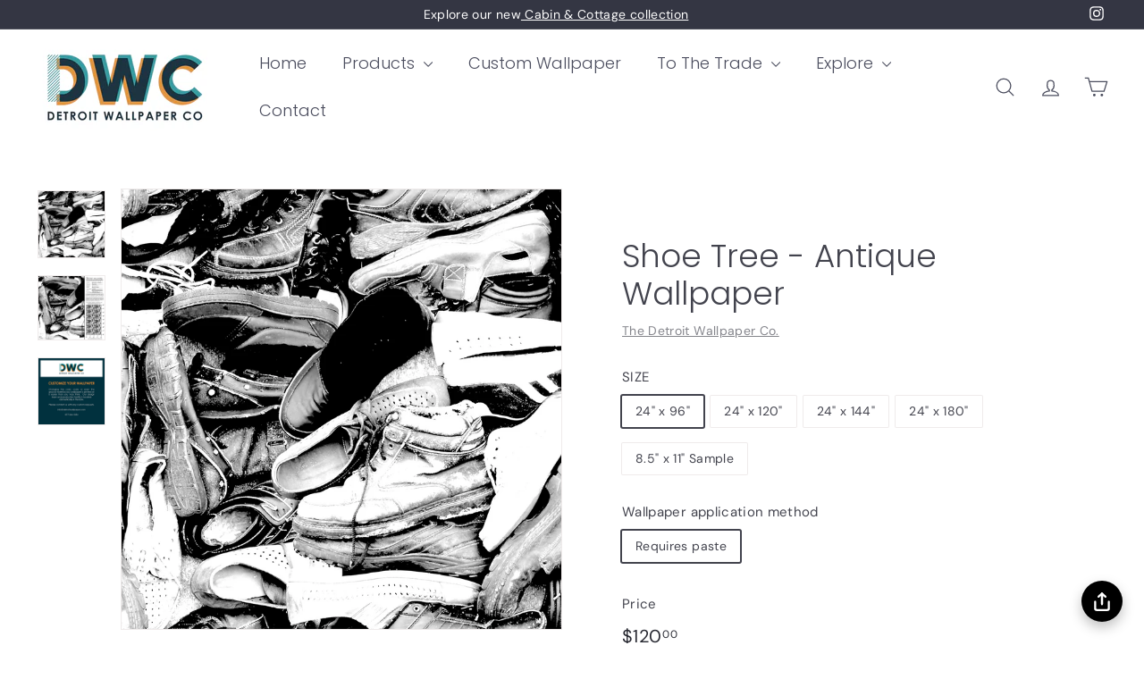

--- FILE ---
content_type: text/html; charset=utf-8
request_url: https://detroitwallpaper.com/
body_size: 30527
content:
<!doctype html>
<html class="no-js" lang="en" dir="ltr">
<head>
  <meta charset="utf-8">
  <meta http-equiv="X-UA-Compatible" content="IE=edge,chrome=1">
  <meta name="viewport" content="width=device-width,initial-scale=1">
  <meta name="theme-color" content="#313652">
  <link rel="canonical" href="https://detroitwallpaper.com/">
  <link rel="preconnect" href="https://fonts.shopifycdn.com" crossorigin>
  <link rel="dns-prefetch" href="https://ajax.googleapis.com">
  <link rel="dns-prefetch" href="https://maps.googleapis.com">
  <link rel="dns-prefetch" href="https://maps.gstatic.com"><link rel="shortcut icon" href="//detroitwallpaper.com/cdn/shop/files/DWC_2020_LOGO_INSTAGRAM_ROUND_32x32.jpg?v=1724957604" type="image/png" /><title>Detroit Wallpaper - Modern, Customizable Wallpaper
</title>
<meta name="description" content="Driven by the belief that everyone has their own style and deserves to add personality to any space, Detroit Wallpaper transforms you walls into art. Shop now!"><meta property="og:site_name" content="The Detroit Wallpaper Co.">
  <meta property="og:url" content="https://detroitwallpaper.com/">
  <meta property="og:title" content="Detroit Wallpaper - Modern, Customizable Wallpaper">
  <meta property="og:type" content="website">
  <meta property="og:description" content="Driven by the belief that everyone has their own style and deserves to add personality to any space, Detroit Wallpaper transforms you walls into art. Shop now!"><meta name="twitter:site" content="@">
  <meta name="twitter:card" content="summary_large_image">
  <meta name="twitter:title" content="Detroit Wallpaper - Modern, Customizable Wallpaper">
  <meta name="twitter:description" content="Driven by the belief that everyone has their own style and deserves to add personality to any space, Detroit Wallpaper transforms you walls into art. Shop now!">
<style data-shopify>@font-face {
  font-family: Poppins;
  font-weight: 300;
  font-style: normal;
  font-display: swap;
  src: url("//detroitwallpaper.com/cdn/fonts/poppins/poppins_n3.05f58335c3209cce17da4f1f1ab324ebe2982441.woff2") format("woff2"),
       url("//detroitwallpaper.com/cdn/fonts/poppins/poppins_n3.6971368e1f131d2c8ff8e3a44a36b577fdda3ff5.woff") format("woff");
}

  @font-face {
  font-family: "DM Sans";
  font-weight: 400;
  font-style: normal;
  font-display: swap;
  src: url("//detroitwallpaper.com/cdn/fonts/dm_sans/dmsans_n4.ec80bd4dd7e1a334c969c265873491ae56018d72.woff2") format("woff2"),
       url("//detroitwallpaper.com/cdn/fonts/dm_sans/dmsans_n4.87bdd914d8a61247b911147ae68e754d695c58a6.woff") format("woff");
}


  @font-face {
  font-family: "DM Sans";
  font-weight: 600;
  font-style: normal;
  font-display: swap;
  src: url("//detroitwallpaper.com/cdn/fonts/dm_sans/dmsans_n6.70a2453ea926d613c6a2f89af05180d14b3a7c96.woff2") format("woff2"),
       url("//detroitwallpaper.com/cdn/fonts/dm_sans/dmsans_n6.355605667bef215872257574b57fc097044f7e20.woff") format("woff");
}

  @font-face {
  font-family: "DM Sans";
  font-weight: 400;
  font-style: italic;
  font-display: swap;
  src: url("//detroitwallpaper.com/cdn/fonts/dm_sans/dmsans_i4.b8fe05e69ee95d5a53155c346957d8cbf5081c1a.woff2") format("woff2"),
       url("//detroitwallpaper.com/cdn/fonts/dm_sans/dmsans_i4.403fe28ee2ea63e142575c0aa47684d65f8c23a0.woff") format("woff");
}

  @font-face {
  font-family: "DM Sans";
  font-weight: 600;
  font-style: italic;
  font-display: swap;
  src: url("//detroitwallpaper.com/cdn/fonts/dm_sans/dmsans_i6.b7d5b35c5f29523529e1bf4a3d0de71a44a277b6.woff2") format("woff2"),
       url("//detroitwallpaper.com/cdn/fonts/dm_sans/dmsans_i6.9b760cc5bdd17b4de2c70249ba49bd707f27a31b.woff") format("woff");
}

</style><link href="//detroitwallpaper.com/cdn/shop/t/18/assets/components.css?v=101026275462859521851725008329" rel="stylesheet" type="text/css" media="all" />
<style data-shopify>:root {
    --colorBody: #ffffff;
    --colorBodyAlpha05: rgba(255, 255, 255, 0.05);
    --colorBodyDim: #f2f2f2;

    --colorBorder: #efebeb;

    --colorBtnPrimary: #313652;
    --colorBtnPrimaryLight: #444b72;
    --colorBtnPrimaryDim: #272b42;
    --colorBtnPrimaryText: #ffffff;

    --colorCartDot: #ffffff;
    --colorCartDotText: #42434d;

    --colorFooter: #f9f9fb;
    --colorFooterBorder: #e8e8e1;
    --colorFooterText: #272831;

    --colorLink: #42434d;

    --colorModalBg: rgba(231, 231, 231, 0.6);

    --colorNav: #ffffff;
    --colorNavSearch: #4b4d5e;
    --colorNavText: #4b4d5e;

    --colorPrice: #272831;

    --colorSaleTag: #ba4444;
    --colorSaleTagText: #ffffff;

    --colorScheme1Text: #272831;
    --colorScheme1Bg: #d3dac9;
    --colorScheme2Text: #ffffff;
    --colorScheme2Bg: #343643;
    --colorScheme3Text: #272831;
    --colorScheme3Bg: #efebeb;

    --colorTextBody: #42434d;
    --colorTextBodyAlpha005: rgba(66, 67, 77, 0.05);
    --colorTextBodyAlpha008: rgba(66, 67, 77, 0.08);
    --colorTextSavings: #ba4444;

    --colorToolbar: #343643;
    --colorToolbarText: #ffffff;

    --urlIcoSelect: url(//detroitwallpaper.com/cdn/shop/t/18/assets/ico-select.svg);
    --urlSwirlSvg: url(//detroitwallpaper.com/cdn/shop/t/18/assets/swirl.svg);

    --header-padding-bottom: 0;

    --pageTopPadding: 35px;
    --pageNarrow: 700px;
    --pageWidthPadding: 40px;
    --gridGutter: 22px;
    --indexSectionPadding: 60px;
    --sectionHeaderBottom: 40px;
    --collapsibleIconWidth: 12px;

    --sizeChartMargin: 30px 0;
    --sizeChartIconMargin: 5px;

    --newsletterReminderPadding: 20px 30px 20px 25px;

    --textFrameMargin: 10px;

    /*Shop Pay Installments*/
    --color-body-text: #42434d;
    --color-body: #ffffff;
    --color-bg: #ffffff;

    --typeHeaderPrimary: Poppins;
    --typeHeaderFallback: sans-serif;
    --typeHeaderSize: 42px;
    --typeHeaderWeight: 300;
    --typeHeaderLineHeight: 1.2;
    --typeHeaderSpacing: 0.0em;

    --typeBasePrimary:"DM Sans";
    --typeBaseFallback:sans-serif;
    --typeBaseSize: 14px;
    --typeBaseWeight: 400;
    --typeBaseSpacing: 0.025em;
    --typeBaseLineHeight: 1.5;

    --colorSmallImageBg: #ffffff;
    --colorSmallImageBgDark: #f7f7f7;
    --colorLargeImageBg: #e7e7e7;
    --colorLargeImageBgLight: #ffffff;

    --iconWeight: 3px;
    --iconLinecaps: round;

    
      --buttonRadius: 3px;
      --btnPadding: 11px 25px;
    

    
      --roundness: 20px;
    

    
      --gridThickness: 0;
    

    --productTileMargin: 10%;
    --collectionTileMargin: 10%;

    --swatchSize: 40px;
  }

  @media screen and (max-width: 768px) {
    :root {
      --pageTopPadding: 15px;
      --pageNarrow: 330px;
      --pageWidthPadding: 17px;
      --gridGutter: 16px;
      --indexSectionPadding: 40px;
      --sectionHeaderBottom: 25px;
      --collapsibleIconWidth: 10px;
      --textFrameMargin: 7px;
      --typeBaseSize: 12px;

      
        --roundness: 15px;
        --btnPadding: 9px 25px;
      
    }
  }</style><link href="//detroitwallpaper.com/cdn/shop/t/18/assets/overrides.css?v=61671070734277095511722325124" rel="stylesheet" type="text/css" media="all" />
<style data-shopify>:root {
    --productGridPadding: 12px;
  }</style><script>
    document.documentElement.className = document.documentElement.className.replace('no-js', 'js');

    window.theme = window.theme || {};
    theme.routes = {
      home: "/",
      collections: "/collections",
      cart: "/cart.js",
      cartPage: "/cart",
      cartAdd: "/cart/add.js",
      cartChange: "/cart/change.js",
      search: "/search",
      predictiveSearch: "/search/suggest"
    };

    theme.strings = {
      soldOut: "Sold Out",
      unavailable: "Unavailable",
      inStockLabel: "In stock, ready to ship",
      oneStockLabel: "Low stock - [count] item left",
      otherStockLabel: "Low stock - [count] items left",
      willNotShipUntil: "Ready to ship [date]",
      willBeInStockAfter: "Back in stock [date]",
      waitingForStock: "Backordered, shipping soon",
      savePrice: "Save [saved_amount]",
      cartEmpty: "Your cart is currently empty.",
      cartTermsConfirmation: "You must agree with the terms and conditions of sales to check out",
      searchCollections: "Collections",
      searchPages: "Pages",
      searchArticles: "Articles",
      maxQuantity: "You can only have [quantity] of [title] in your cart."
    };
    theme.settings = {
      cartType: "dropdown",
      isCustomerTemplate: false,
      moneyFormat: "${{amount}}",
      saveType: "dollar",
      productImageSize: "square",
      productImageCover: true,
      predictiveSearch: true,
      predictiveSearchType: null,
      superScriptSetting: true,
      superScriptPrice: true,
      quickView: true,
      quickAdd: true,
      themeName: 'Expanse',
      themeVersion: "5.1.0"
    };
  </script><script type="importmap">
{
  "imports": {
    "@archetype-themes/scripts/config": "//detroitwallpaper.com/cdn/shop/t/18/assets/config.js?v=15099800528938078371722325068",
    "@archetype-themes/scripts/helpers/a11y": "//detroitwallpaper.com/cdn/shop/t/18/assets/a11y.js?v=114228441666679744341722325061",
    "@archetype-themes/scripts/helpers/ajax-renderer": "//detroitwallpaper.com/cdn/shop/t/18/assets/ajax-renderer.js?v=167707973626936292861722325061",
    "@archetype-themes/scripts/helpers/currency": "//detroitwallpaper.com/cdn/shop/t/18/assets/currency.js?v=14275331480271113601722325068",
    "@archetype-themes/scripts/helpers/delegate": "//detroitwallpaper.com/cdn/shop/t/18/assets/delegate.js?v=150733600779017316001722325068",
    "@archetype-themes/scripts/helpers/images": "//detroitwallpaper.com/cdn/shop/t/18/assets/images.js?v=154579799771787317231722325117",
    "@archetype-themes/scripts/helpers/init-globals": "//detroitwallpaper.com/cdn/shop/t/18/assets/init-globals.js?v=104437916016331824681722325118",
    "@archetype-themes/scripts/helpers/init-observer": "//detroitwallpaper.com/cdn/shop/t/18/assets/init-observer.js?v=151712110650051136771722325119",
    "@archetype-themes/scripts/helpers/library-loader": "//detroitwallpaper.com/cdn/shop/t/18/assets/library-loader.js?v=109812686109916403541722325120",
    "@archetype-themes/scripts/helpers/rte": "//detroitwallpaper.com/cdn/shop/t/18/assets/rte.js?v=124638893503654398791722325134",
    "@archetype-themes/scripts/helpers/sections": "//detroitwallpaper.com/cdn/shop/t/18/assets/sections.js?v=116270901756441952371722325148",
    "@archetype-themes/scripts/helpers/size-drawer": "//detroitwallpaper.com/cdn/shop/t/18/assets/size-drawer.js?v=16908746908081919891722325149",
    "@archetype-themes/scripts/helpers/utils": "//detroitwallpaper.com/cdn/shop/t/18/assets/utils.js?v=183768819557536265621722325152",
    "@archetype-themes/scripts/helpers/variants": "//detroitwallpaper.com/cdn/shop/t/18/assets/variants.js?v=3033049893411379561722325154",
    "@archetype-themes/scripts/helpers/vimeo": "//detroitwallpaper.com/cdn/shop/t/18/assets/vimeo.js?v=49611722598385318221722325155",
    "@archetype-themes/scripts/helpers/youtube": "//detroitwallpaper.com/cdn/shop/t/18/assets/youtube.js?v=68009855279585667491722325156",
    "@archetype-themes/scripts/modules/animation-observer": "//detroitwallpaper.com/cdn/shop/t/18/assets/animation-observer.js?v=110233317842681188241722325062",
    "@archetype-themes/scripts/modules/cart-api": "//detroitwallpaper.com/cdn/shop/t/18/assets/cart-api.js?v=177228419985507265221722325064",
    "@archetype-themes/scripts/modules/cart-drawer": "//detroitwallpaper.com/cdn/shop/t/18/assets/cart-drawer.js?v=127359067068143228651722325064",
    "@archetype-themes/scripts/modules/cart-form": "//detroitwallpaper.com/cdn/shop/t/18/assets/cart-form.js?v=21395295676605418851722325065",
    "@archetype-themes/scripts/modules/collapsibles": "//detroitwallpaper.com/cdn/shop/t/18/assets/collapsibles.js?v=125222459924536763791722325065",
    "@archetype-themes/scripts/modules/collection-sidebar": "//detroitwallpaper.com/cdn/shop/t/18/assets/collection-sidebar.js?v=102654819825539199081722325066",
    "@archetype-themes/scripts/modules/collection-template": "//detroitwallpaper.com/cdn/shop/t/18/assets/collection-template.js?v=138454779407648820021722325066",
    "@archetype-themes/scripts/modules/disclosure": "//detroitwallpaper.com/cdn/shop/t/18/assets/disclosure.js?v=24495297545550370831722325069",
    "@archetype-themes/scripts/modules/drawers": "//detroitwallpaper.com/cdn/shop/t/18/assets/drawers.js?v=90797109483806998381722325069",
    "@archetype-themes/scripts/modules/header-nav": "//detroitwallpaper.com/cdn/shop/t/18/assets/header-nav.js?v=178994820446749408801722325072",
    "@archetype-themes/scripts/modules/header-search": "//detroitwallpaper.com/cdn/shop/t/18/assets/header-search.js?v=96962303281191137591722325072",
    "@archetype-themes/scripts/modules/mobile-nav": "//detroitwallpaper.com/cdn/shop/t/18/assets/mobile-nav.js?v=65063705214388957511722325122",
    "@archetype-themes/scripts/modules/modal": "//detroitwallpaper.com/cdn/shop/t/18/assets/modal.js?v=45231143018390192411722325122",
    "@archetype-themes/scripts/modules/page-transitions": "//detroitwallpaper.com/cdn/shop/t/18/assets/page-transitions.js?v=72265230091955981801722325125",
    "@archetype-themes/scripts/modules/parallax": "//detroitwallpaper.com/cdn/shop/t/18/assets/parallax.js?v=20658553194097617601722325126",
    "@archetype-themes/scripts/modules/photoswipe": "//detroitwallpaper.com/cdn/shop/t/18/assets/photoswipe.js?v=133149125523312087301722325127",
    "@archetype-themes/scripts/modules/product": "//detroitwallpaper.com/cdn/shop/t/18/assets/product.js?v=136753110466918263191722325132",
    "@archetype-themes/scripts/modules/product-ajax-form": "//detroitwallpaper.com/cdn/shop/t/18/assets/product-ajax-form.js?v=162946062715521630471722325130",
    "@archetype-themes/scripts/modules/product-media": "//detroitwallpaper.com/cdn/shop/t/18/assets/product-media.js?v=7149764575920620621722325131",
    "@archetype-themes/scripts/modules/product-recommendations": "//detroitwallpaper.com/cdn/shop/t/18/assets/product-recommendations.js?v=3952864652872298261722325132",
    "@archetype-themes/scripts/modules/quantity-selectors": "//detroitwallpaper.com/cdn/shop/t/18/assets/quantity-selectors.js?v=180817540312099548121722325133",
    "@archetype-themes/scripts/modules/slideshow": "//detroitwallpaper.com/cdn/shop/t/18/assets/slideshow.js?v=176367255318002349761722325149",
    "@archetype-themes/scripts/modules/swatches": "//detroitwallpaper.com/cdn/shop/t/18/assets/swatches.js?v=103882278052475410121722325150",
    "@archetype-themes/scripts/modules/tool-tip": "//detroitwallpaper.com/cdn/shop/t/18/assets/tool-tip.js?v=15091627716861754341722325152",
    "@archetype-themes/scripts/modules/tool-tip-trigger": "//detroitwallpaper.com/cdn/shop/t/18/assets/tool-tip-trigger.js?v=34194649362372648151722325152",
    "@archetype-themes/scripts/modules/variant-availability": "//detroitwallpaper.com/cdn/shop/t/18/assets/variant-availability.js?v=106313593704684021601722325153",
    "@archetype-themes/scripts/modules/video-modal": "//detroitwallpaper.com/cdn/shop/t/18/assets/video-modal.js?v=5964877832267866681722325154",
    "@archetype-themes/scripts/modules/video-section": "//detroitwallpaper.com/cdn/shop/t/18/assets/video-section.js?v=38415978955926866351722325155",
    "@archetype-themes/scripts/vendors/animape": "//detroitwallpaper.com/cdn/shop/t/18/assets/animape.js?v=178659162638868078291722325062",
    "@archetype-themes/scripts/vendors/flickity": "//detroitwallpaper.com/cdn/shop/t/18/assets/flickity.js?v=48539322729379456441722325071",
    "@archetype-themes/scripts/vendors/flickity-fade": "//detroitwallpaper.com/cdn/shop/t/18/assets/flickity-fade.js?v=70708211373116380081722325070",
    "@archetype-themes/scripts/vendors/photoswipe-ui-default.min": "//detroitwallpaper.com/cdn/shop/t/18/assets/photoswipe-ui-default.min.js?v=52395271779278780601722325127",
    "@archetype-themes/scripts/vendors/photoswipe.min": "//detroitwallpaper.com/cdn/shop/t/18/assets/photoswipe.min.js?v=96706414436924913981722325128",
    "components/announcement-bar": "//detroitwallpaper.com/cdn/shop/t/18/assets/announcement-bar.js?v=30886685393339443611722325063",
    "components/gift-card-recipient-form": "//detroitwallpaper.com/cdn/shop/t/18/assets/gift-card-recipient-form.js?v=16415920452423038151722325071",
    "components/icon": "//detroitwallpaper.com/cdn/shop/t/18/assets/icon.js?v=169990152970447228441722325116",
    "components/image-element": "//detroitwallpaper.com/cdn/shop/t/18/assets/image-element.js?v=67904638915550080461722325117",
    "components/lightbox": "//detroitwallpaper.com/cdn/shop/t/18/assets/lightbox.js?v=177529825473141699571722325121",
    "components/newsletter-reminder": "//detroitwallpaper.com/cdn/shop/t/18/assets/newsletter-reminder.js?v=158689173741753302301722325123",
    "components/predictive-search": "//detroitwallpaper.com/cdn/shop/t/18/assets/predictive-search.js?v=106402303971169922441722325129",
    "components/price-range": "//detroitwallpaper.com/cdn/shop/t/18/assets/price-range.js?v=181072884619090886471722325129",
    "components/product-complementary": "//detroitwallpaper.com/cdn/shop/t/18/assets/product-complementary.js?v=115010611336991946551722325130",
    "components/product-grid-item": "//detroitwallpaper.com/cdn/shop/t/18/assets/product-grid-item.js?v=52854375093933269701722325130",
    "components/product-images": "//detroitwallpaper.com/cdn/shop/t/18/assets/product-images.js?v=165385719376091763651722325131",
    "components/quick-add": "//detroitwallpaper.com/cdn/shop/t/18/assets/quick-add.js?v=81927692390222238661722325133",
    "components/quick-shop": "//detroitwallpaper.com/cdn/shop/t/18/assets/quick-shop.js?v=95554821765998877021722325134",
    "components/section-advanced-accordion": "//detroitwallpaper.com/cdn/shop/t/18/assets/section-advanced-accordion.js?v=29351542160259749761722325134",
    "components/section-age-verification-popup": "//detroitwallpaper.com/cdn/shop/t/18/assets/section-age-verification-popup.js?v=570856957843724541722325135",
    "components/section-background-image-text": "//detroitwallpaper.com/cdn/shop/t/18/assets/section-background-image-text.js?v=134193327559148673711722325135",
    "components/section-collection-header": "//detroitwallpaper.com/cdn/shop/t/18/assets/section-collection-header.js?v=62104955657552942271722325136",
    "components/section-countdown": "//detroitwallpaper.com/cdn/shop/t/18/assets/section-countdown.js?v=124122001777650735791722325136",
    "components/section-featured-collection": "//detroitwallpaper.com/cdn/shop/t/18/assets/section-featured-collection.js?v=70396313371272205741722325137",
    "components/section-footer": "//detroitwallpaper.com/cdn/shop/t/18/assets/section-footer.js?v=143843864055408484941722325137",
    "components/section-header": "//detroitwallpaper.com/cdn/shop/t/18/assets/section-header.js?v=31084278283088437681722325138",
    "components/section-hero-video": "//detroitwallpaper.com/cdn/shop/t/18/assets/section-hero-video.js?v=138616389493027501011722325138",
    "components/section-hotspots": "//detroitwallpaper.com/cdn/shop/t/18/assets/section-hotspots.js?v=118949170610172005021722325139",
    "components/section-image-compare": "//detroitwallpaper.com/cdn/shop/t/18/assets/section-image-compare.js?v=25526173009852246331722325139",
    "components/section-main-cart": "//detroitwallpaper.com/cdn/shop/t/18/assets/section-main-cart.js?v=102282689976117535291722325140",
    "components/section-main-collection": "//detroitwallpaper.com/cdn/shop/t/18/assets/section-main-collection.js?v=178808321021703902081722325140",
    "components/section-main-product": "//detroitwallpaper.com/cdn/shop/t/18/assets/section-main-product.js?v=48829736225712131391722325141",
    "components/section-main-search": "//detroitwallpaper.com/cdn/shop/t/18/assets/section-main-search.js?v=91363574603513782361722325141",
    "components/section-map": "//detroitwallpaper.com/cdn/shop/t/18/assets/section-map.js?v=62409255708494077951722325142",
    "components/section-media-text": "//detroitwallpaper.com/cdn/shop/t/18/assets/section-media-text.js?v=82647628925002924311722325142",
    "components/section-more-products-vendor": "//detroitwallpaper.com/cdn/shop/t/18/assets/section-more-products-vendor.js?v=156950098812764376531722325143",
    "components/section-newsletter-popup": "//detroitwallpaper.com/cdn/shop/t/18/assets/section-newsletter-popup.js?v=170953806956104469461722325143",
    "components/section-password-header": "//detroitwallpaper.com/cdn/shop/t/18/assets/section-password-header.js?v=152732804639088855281722325143",
    "components/section-product-recommendations": "//detroitwallpaper.com/cdn/shop/t/18/assets/section-product-recommendations.js?v=68463675784327451211722325144",
    "components/section-promo-grid": "//detroitwallpaper.com/cdn/shop/t/18/assets/section-promo-grid.js?v=111576400653284386401722325144",
    "components/section-recently-viewed": "//detroitwallpaper.com/cdn/shop/t/18/assets/section-recently-viewed.js?v=98926481457392478881722325145",
    "components/section-slideshow": "//detroitwallpaper.com/cdn/shop/t/18/assets/section-slideshow.js?v=78404926763425096301722325146",
    "components/section-slideshow-image": "//detroitwallpaper.com/cdn/shop/t/18/assets/section-slideshow-image.js?v=78404926763425096301722325145",
    "components/section-slideshow-split": "//detroitwallpaper.com/cdn/shop/t/18/assets/section-slideshow-split.js?v=78404926763425096301722325146",
    "components/section-store-availability": "//detroitwallpaper.com/cdn/shop/t/18/assets/section-store-availability.js?v=13634955709283234651722325147",
    "components/section-testimonials": "//detroitwallpaper.com/cdn/shop/t/18/assets/section-testimonials.js?v=135504612583298795321722325147",
    "components/section-toolbar": "//detroitwallpaper.com/cdn/shop/t/18/assets/section-toolbar.js?v=40810883655964320851722325148",
    "js-cookie": "//detroitwallpaper.com/cdn/shop/t/18/assets/js.cookie.mjs?v=38015963105781969301722325120",
    "nouislider": "//detroitwallpaper.com/cdn/shop/t/18/assets/nouislider.js?v=100438778919154896961722325124"
  }
}
</script><script>
  if (!(HTMLScriptElement.supports && HTMLScriptElement.supports('importmap'))) {
    const el = document.createElement('script');
    el.async = true;
    el.src = "//detroitwallpaper.com/cdn/shop/t/18/assets/es-module-shims.min.js?v=63404930985865369141722325070";
    document.head.appendChild(el);
  }
</script>
<script type="module" src="//detroitwallpaper.com/cdn/shop/t/18/assets/is-land.min.js?v=174197206692620727541722325119"></script>


<script type="module">
  try {
    const importMap = document.querySelector('script[type="importmap"]');
    const importMapJson = JSON.parse(importMap.textContent);
    const importMapModules = Object.values(importMapJson.imports);
    for (let i = 0; i < importMapModules.length; i++) {
      const link = document.createElement('link');
      link.rel = 'modulepreload';
      link.href = importMapModules[i];
      document.head.appendChild(link);
    }
  } catch (e) {
    console.error(e);
  }
</script>
<script>window.performance && window.performance.mark && window.performance.mark('shopify.content_for_header.start');</script><meta name="google-site-verification" content="i4D-2Z5ChWMAlIDSbwDvRVkQsbDV1nTazWLriTTpOiQ">
<meta id="shopify-digital-wallet" name="shopify-digital-wallet" content="/7121764403/digital_wallets/dialog">
<meta name="shopify-checkout-api-token" content="7464f4927ddcd3afcab3d4a0d984f33a">
<meta id="in-context-paypal-metadata" data-shop-id="7121764403" data-venmo-supported="false" data-environment="production" data-locale="en_US" data-paypal-v4="true" data-currency="USD">
<script async="async" src="/checkouts/internal/preloads.js?locale=en-US"></script>
<link rel="preconnect" href="https://shop.app" crossorigin="anonymous">
<script async="async" src="https://shop.app/checkouts/internal/preloads.js?locale=en-US&shop_id=7121764403" crossorigin="anonymous"></script>
<script id="apple-pay-shop-capabilities" type="application/json">{"shopId":7121764403,"countryCode":"US","currencyCode":"USD","merchantCapabilities":["supports3DS"],"merchantId":"gid:\/\/shopify\/Shop\/7121764403","merchantName":"The Detroit Wallpaper Co.","requiredBillingContactFields":["postalAddress","email","phone"],"requiredShippingContactFields":["postalAddress","email","phone"],"shippingType":"shipping","supportedNetworks":["visa","masterCard","amex","discover","elo","jcb"],"total":{"type":"pending","label":"The Detroit Wallpaper Co.","amount":"1.00"},"shopifyPaymentsEnabled":true,"supportsSubscriptions":true}</script>
<script id="shopify-features" type="application/json">{"accessToken":"7464f4927ddcd3afcab3d4a0d984f33a","betas":["rich-media-storefront-analytics"],"domain":"detroitwallpaper.com","predictiveSearch":true,"shopId":7121764403,"locale":"en"}</script>
<script>var Shopify = Shopify || {};
Shopify.shop = "the-detroit-wallpaper-co.myshopify.com";
Shopify.locale = "en";
Shopify.currency = {"active":"USD","rate":"1.0"};
Shopify.country = "US";
Shopify.theme = {"name":"Test New Site 2","id":128860684375,"schema_name":"Expanse","schema_version":"5.1.0","theme_store_id":902,"role":"main"};
Shopify.theme.handle = "null";
Shopify.theme.style = {"id":null,"handle":null};
Shopify.cdnHost = "detroitwallpaper.com/cdn";
Shopify.routes = Shopify.routes || {};
Shopify.routes.root = "/";</script>
<script type="module">!function(o){(o.Shopify=o.Shopify||{}).modules=!0}(window);</script>
<script>!function(o){function n(){var o=[];function n(){o.push(Array.prototype.slice.apply(arguments))}return n.q=o,n}var t=o.Shopify=o.Shopify||{};t.loadFeatures=n(),t.autoloadFeatures=n()}(window);</script>
<script>
  window.ShopifyPay = window.ShopifyPay || {};
  window.ShopifyPay.apiHost = "shop.app\/pay";
  window.ShopifyPay.redirectState = null;
</script>
<script id="shop-js-analytics" type="application/json">{"pageType":"index"}</script>
<script defer="defer" async type="module" src="//detroitwallpaper.com/cdn/shopifycloud/shop-js/modules/v2/client.init-shop-cart-sync_BT-GjEfc.en.esm.js"></script>
<script defer="defer" async type="module" src="//detroitwallpaper.com/cdn/shopifycloud/shop-js/modules/v2/chunk.common_D58fp_Oc.esm.js"></script>
<script defer="defer" async type="module" src="//detroitwallpaper.com/cdn/shopifycloud/shop-js/modules/v2/chunk.modal_xMitdFEc.esm.js"></script>
<script type="module">
  await import("//detroitwallpaper.com/cdn/shopifycloud/shop-js/modules/v2/client.init-shop-cart-sync_BT-GjEfc.en.esm.js");
await import("//detroitwallpaper.com/cdn/shopifycloud/shop-js/modules/v2/chunk.common_D58fp_Oc.esm.js");
await import("//detroitwallpaper.com/cdn/shopifycloud/shop-js/modules/v2/chunk.modal_xMitdFEc.esm.js");

  window.Shopify.SignInWithShop?.initShopCartSync?.({"fedCMEnabled":true,"windoidEnabled":true});

</script>
<script>
  window.Shopify = window.Shopify || {};
  if (!window.Shopify.featureAssets) window.Shopify.featureAssets = {};
  window.Shopify.featureAssets['shop-js'] = {"shop-cart-sync":["modules/v2/client.shop-cart-sync_DZOKe7Ll.en.esm.js","modules/v2/chunk.common_D58fp_Oc.esm.js","modules/v2/chunk.modal_xMitdFEc.esm.js"],"init-fed-cm":["modules/v2/client.init-fed-cm_B6oLuCjv.en.esm.js","modules/v2/chunk.common_D58fp_Oc.esm.js","modules/v2/chunk.modal_xMitdFEc.esm.js"],"shop-cash-offers":["modules/v2/client.shop-cash-offers_D2sdYoxE.en.esm.js","modules/v2/chunk.common_D58fp_Oc.esm.js","modules/v2/chunk.modal_xMitdFEc.esm.js"],"shop-login-button":["modules/v2/client.shop-login-button_QeVjl5Y3.en.esm.js","modules/v2/chunk.common_D58fp_Oc.esm.js","modules/v2/chunk.modal_xMitdFEc.esm.js"],"pay-button":["modules/v2/client.pay-button_DXTOsIq6.en.esm.js","modules/v2/chunk.common_D58fp_Oc.esm.js","modules/v2/chunk.modal_xMitdFEc.esm.js"],"shop-button":["modules/v2/client.shop-button_DQZHx9pm.en.esm.js","modules/v2/chunk.common_D58fp_Oc.esm.js","modules/v2/chunk.modal_xMitdFEc.esm.js"],"avatar":["modules/v2/client.avatar_BTnouDA3.en.esm.js"],"init-windoid":["modules/v2/client.init-windoid_CR1B-cfM.en.esm.js","modules/v2/chunk.common_D58fp_Oc.esm.js","modules/v2/chunk.modal_xMitdFEc.esm.js"],"init-shop-for-new-customer-accounts":["modules/v2/client.init-shop-for-new-customer-accounts_C_vY_xzh.en.esm.js","modules/v2/client.shop-login-button_QeVjl5Y3.en.esm.js","modules/v2/chunk.common_D58fp_Oc.esm.js","modules/v2/chunk.modal_xMitdFEc.esm.js"],"init-shop-email-lookup-coordinator":["modules/v2/client.init-shop-email-lookup-coordinator_BI7n9ZSv.en.esm.js","modules/v2/chunk.common_D58fp_Oc.esm.js","modules/v2/chunk.modal_xMitdFEc.esm.js"],"init-shop-cart-sync":["modules/v2/client.init-shop-cart-sync_BT-GjEfc.en.esm.js","modules/v2/chunk.common_D58fp_Oc.esm.js","modules/v2/chunk.modal_xMitdFEc.esm.js"],"shop-toast-manager":["modules/v2/client.shop-toast-manager_DiYdP3xc.en.esm.js","modules/v2/chunk.common_D58fp_Oc.esm.js","modules/v2/chunk.modal_xMitdFEc.esm.js"],"init-customer-accounts":["modules/v2/client.init-customer-accounts_D9ZNqS-Q.en.esm.js","modules/v2/client.shop-login-button_QeVjl5Y3.en.esm.js","modules/v2/chunk.common_D58fp_Oc.esm.js","modules/v2/chunk.modal_xMitdFEc.esm.js"],"init-customer-accounts-sign-up":["modules/v2/client.init-customer-accounts-sign-up_iGw4briv.en.esm.js","modules/v2/client.shop-login-button_QeVjl5Y3.en.esm.js","modules/v2/chunk.common_D58fp_Oc.esm.js","modules/v2/chunk.modal_xMitdFEc.esm.js"],"shop-follow-button":["modules/v2/client.shop-follow-button_CqMgW2wH.en.esm.js","modules/v2/chunk.common_D58fp_Oc.esm.js","modules/v2/chunk.modal_xMitdFEc.esm.js"],"checkout-modal":["modules/v2/client.checkout-modal_xHeaAweL.en.esm.js","modules/v2/chunk.common_D58fp_Oc.esm.js","modules/v2/chunk.modal_xMitdFEc.esm.js"],"shop-login":["modules/v2/client.shop-login_D91U-Q7h.en.esm.js","modules/v2/chunk.common_D58fp_Oc.esm.js","modules/v2/chunk.modal_xMitdFEc.esm.js"],"lead-capture":["modules/v2/client.lead-capture_BJmE1dJe.en.esm.js","modules/v2/chunk.common_D58fp_Oc.esm.js","modules/v2/chunk.modal_xMitdFEc.esm.js"],"payment-terms":["modules/v2/client.payment-terms_Ci9AEqFq.en.esm.js","modules/v2/chunk.common_D58fp_Oc.esm.js","modules/v2/chunk.modal_xMitdFEc.esm.js"]};
</script>
<script>(function() {
  var isLoaded = false;
  function asyncLoad() {
    if (isLoaded) return;
    isLoaded = true;
    var urls = ["https:\/\/zegsu.com\/shopify\/instagenie\/widget?version=1.0.0\u0026shop=the-detroit-wallpaper-co.myshopify.com\u0026token=1663595324\u0026shop=the-detroit-wallpaper-co.myshopify.com","https:\/\/cdn.attn.tv\/detroitwallpaperco\/dtag.js?shop=the-detroit-wallpaper-co.myshopify.com"];
    for (var i = 0; i < urls.length; i++) {
      var s = document.createElement('script');
      s.type = 'text/javascript';
      s.async = true;
      s.src = urls[i];
      var x = document.getElementsByTagName('script')[0];
      x.parentNode.insertBefore(s, x);
    }
  };
  if(window.attachEvent) {
    window.attachEvent('onload', asyncLoad);
  } else {
    window.addEventListener('load', asyncLoad, false);
  }
})();</script>
<script id="__st">var __st={"a":7121764403,"offset":-18000,"reqid":"14ee6f47-0b1a-4cac-94bd-fd1812a70ad7-1769409436","pageurl":"detroitwallpaper.com\/","u":"faa2c533a432","p":"home"};</script>
<script>window.ShopifyPaypalV4VisibilityTracking = true;</script>
<script id="captcha-bootstrap">!function(){'use strict';const t='contact',e='account',n='new_comment',o=[[t,t],['blogs',n],['comments',n],[t,'customer']],c=[[e,'customer_login'],[e,'guest_login'],[e,'recover_customer_password'],[e,'create_customer']],r=t=>t.map((([t,e])=>`form[action*='/${t}']:not([data-nocaptcha='true']) input[name='form_type'][value='${e}']`)).join(','),a=t=>()=>t?[...document.querySelectorAll(t)].map((t=>t.form)):[];function s(){const t=[...o],e=r(t);return a(e)}const i='password',u='form_key',d=['recaptcha-v3-token','g-recaptcha-response','h-captcha-response',i],f=()=>{try{return window.sessionStorage}catch{return}},m='__shopify_v',_=t=>t.elements[u];function p(t,e,n=!1){try{const o=window.sessionStorage,c=JSON.parse(o.getItem(e)),{data:r}=function(t){const{data:e,action:n}=t;return t[m]||n?{data:e,action:n}:{data:t,action:n}}(c);for(const[e,n]of Object.entries(r))t.elements[e]&&(t.elements[e].value=n);n&&o.removeItem(e)}catch(o){console.error('form repopulation failed',{error:o})}}const l='form_type',E='cptcha';function T(t){t.dataset[E]=!0}const w=window,h=w.document,L='Shopify',v='ce_forms',y='captcha';let A=!1;((t,e)=>{const n=(g='f06e6c50-85a8-45c8-87d0-21a2b65856fe',I='https://cdn.shopify.com/shopifycloud/storefront-forms-hcaptcha/ce_storefront_forms_captcha_hcaptcha.v1.5.2.iife.js',D={infoText:'Protected by hCaptcha',privacyText:'Privacy',termsText:'Terms'},(t,e,n)=>{const o=w[L][v],c=o.bindForm;if(c)return c(t,g,e,D).then(n);var r;o.q.push([[t,g,e,D],n]),r=I,A||(h.body.append(Object.assign(h.createElement('script'),{id:'captcha-provider',async:!0,src:r})),A=!0)});var g,I,D;w[L]=w[L]||{},w[L][v]=w[L][v]||{},w[L][v].q=[],w[L][y]=w[L][y]||{},w[L][y].protect=function(t,e){n(t,void 0,e),T(t)},Object.freeze(w[L][y]),function(t,e,n,w,h,L){const[v,y,A,g]=function(t,e,n){const i=e?o:[],u=t?c:[],d=[...i,...u],f=r(d),m=r(i),_=r(d.filter((([t,e])=>n.includes(e))));return[a(f),a(m),a(_),s()]}(w,h,L),I=t=>{const e=t.target;return e instanceof HTMLFormElement?e:e&&e.form},D=t=>v().includes(t);t.addEventListener('submit',(t=>{const e=I(t);if(!e)return;const n=D(e)&&!e.dataset.hcaptchaBound&&!e.dataset.recaptchaBound,o=_(e),c=g().includes(e)&&(!o||!o.value);(n||c)&&t.preventDefault(),c&&!n&&(function(t){try{if(!f())return;!function(t){const e=f();if(!e)return;const n=_(t);if(!n)return;const o=n.value;o&&e.removeItem(o)}(t);const e=Array.from(Array(32),(()=>Math.random().toString(36)[2])).join('');!function(t,e){_(t)||t.append(Object.assign(document.createElement('input'),{type:'hidden',name:u})),t.elements[u].value=e}(t,e),function(t,e){const n=f();if(!n)return;const o=[...t.querySelectorAll(`input[type='${i}']`)].map((({name:t})=>t)),c=[...d,...o],r={};for(const[a,s]of new FormData(t).entries())c.includes(a)||(r[a]=s);n.setItem(e,JSON.stringify({[m]:1,action:t.action,data:r}))}(t,e)}catch(e){console.error('failed to persist form',e)}}(e),e.submit())}));const S=(t,e)=>{t&&!t.dataset[E]&&(n(t,e.some((e=>e===t))),T(t))};for(const o of['focusin','change'])t.addEventListener(o,(t=>{const e=I(t);D(e)&&S(e,y())}));const B=e.get('form_key'),M=e.get(l),P=B&&M;t.addEventListener('DOMContentLoaded',(()=>{const t=y();if(P)for(const e of t)e.elements[l].value===M&&p(e,B);[...new Set([...A(),...v().filter((t=>'true'===t.dataset.shopifyCaptcha))])].forEach((e=>S(e,t)))}))}(h,new URLSearchParams(w.location.search),n,t,e,['guest_login'])})(!0,!0)}();</script>
<script integrity="sha256-4kQ18oKyAcykRKYeNunJcIwy7WH5gtpwJnB7kiuLZ1E=" data-source-attribution="shopify.loadfeatures" defer="defer" src="//detroitwallpaper.com/cdn/shopifycloud/storefront/assets/storefront/load_feature-a0a9edcb.js" crossorigin="anonymous"></script>
<script crossorigin="anonymous" defer="defer" src="//detroitwallpaper.com/cdn/shopifycloud/storefront/assets/shopify_pay/storefront-65b4c6d7.js?v=20250812"></script>
<script data-source-attribution="shopify.dynamic_checkout.dynamic.init">var Shopify=Shopify||{};Shopify.PaymentButton=Shopify.PaymentButton||{isStorefrontPortableWallets:!0,init:function(){window.Shopify.PaymentButton.init=function(){};var t=document.createElement("script");t.src="https://detroitwallpaper.com/cdn/shopifycloud/portable-wallets/latest/portable-wallets.en.js",t.type="module",document.head.appendChild(t)}};
</script>
<script data-source-attribution="shopify.dynamic_checkout.buyer_consent">
  function portableWalletsHideBuyerConsent(e){var t=document.getElementById("shopify-buyer-consent"),n=document.getElementById("shopify-subscription-policy-button");t&&n&&(t.classList.add("hidden"),t.setAttribute("aria-hidden","true"),n.removeEventListener("click",e))}function portableWalletsShowBuyerConsent(e){var t=document.getElementById("shopify-buyer-consent"),n=document.getElementById("shopify-subscription-policy-button");t&&n&&(t.classList.remove("hidden"),t.removeAttribute("aria-hidden"),n.addEventListener("click",e))}window.Shopify?.PaymentButton&&(window.Shopify.PaymentButton.hideBuyerConsent=portableWalletsHideBuyerConsent,window.Shopify.PaymentButton.showBuyerConsent=portableWalletsShowBuyerConsent);
</script>
<script data-source-attribution="shopify.dynamic_checkout.cart.bootstrap">document.addEventListener("DOMContentLoaded",(function(){function t(){return document.querySelector("shopify-accelerated-checkout-cart, shopify-accelerated-checkout")}if(t())Shopify.PaymentButton.init();else{new MutationObserver((function(e,n){t()&&(Shopify.PaymentButton.init(),n.disconnect())})).observe(document.body,{childList:!0,subtree:!0})}}));
</script>
<link id="shopify-accelerated-checkout-styles" rel="stylesheet" media="screen" href="https://detroitwallpaper.com/cdn/shopifycloud/portable-wallets/latest/accelerated-checkout-backwards-compat.css" crossorigin="anonymous">
<style id="shopify-accelerated-checkout-cart">
        #shopify-buyer-consent {
  margin-top: 1em;
  display: inline-block;
  width: 100%;
}

#shopify-buyer-consent.hidden {
  display: none;
}

#shopify-subscription-policy-button {
  background: none;
  border: none;
  padding: 0;
  text-decoration: underline;
  font-size: inherit;
  cursor: pointer;
}

#shopify-subscription-policy-button::before {
  box-shadow: none;
}

      </style>

<script>window.performance && window.performance.mark && window.performance.mark('shopify.content_for_header.end');</script>

  <script src="//detroitwallpaper.com/cdn/shop/t/18/assets/theme.js?v=77167323714411244521722325151" defer="defer"></script>

  <script type="text/javascript">
    (function(c,l,a,r,i,t,y){
        c[a]=c[a]||function(){(c[a].q=c[a].q||[]).push(arguments)};
        t=l.createElement(r);t.async=1;t.src="https://www.clarity.ms/tag/"+i;
        y=l.getElementsByTagName(r)[0];y.parentNode.insertBefore(t,y);
    })(window, document, "clarity", "script", "ont21dz1ym");
</script>
  <script src="https://analytics.ahrefs.com/analytics.js" data-key="UPKd3eNu/MAgIyQvxfn2aQ" async></script>
<!-- BEGIN app block: shopify://apps/shop-with-friends/blocks/polls_floating/3e557a13-d1da-4545-a899-617798d1a177 --><!-- Shop with Friends -->

















 
<script id="polls-platform-init" type="text/javascript">
  function initializePollsSDK() {
    const apiKey = '0e10ead3-1b80-4720-8cb7-ec5664b1a182';
    
    PollsSDK._internal.initWithMetafields({
      apiKey,
      metafields: {
        accountMetadata: {"shopId":"31ae8daa-0faf-4a33-a96f-9ed598e5df42","shopifyShopId":"the-detroit-wallpaper-co.myshopify.com","hasSubscription":true,"isLockedByAdmin":false,"useV1Metafields":false,"pollsSdkEnv":""},
        pollConfig: {"style":{"theme":"light","primaryColor":"#01acaf"}},
        floatingWidgetConfig: {"mobileWidget":{"enabled":true},"desktopWidget":{"enabled":true},"global":{"style":{"backgroundColor":"#000000","iconColor":"#FFFFFF"},"widgetPosition":"bottom-right","verticalSpacingPx":24,"horizontalSpacingPx":24}},
        cartWidgetConfig: {"enabled":false},
        drawerConfig: {"mobile":{"enabled":true},"desktop":{"enabled":true}},
        pdpConfig: {"mobile":{"enabled":true,"backgroundColor":"#dfdfdf","borderRadius":"0","borderColor":"#dfdfdf","borderWidth":"1px","textColor":"#000000"},"desktop":{"enabled":true,"backgroundColor":"#dfdfdf","borderRadius":"0","borderColor":"#dfdfdf","borderWidth":"1px","textColor":"#000000"}}
      }
    });
    
  }
</script>
<script
  async
  id="pollsSDK-script"
  src="https://poll-cdn.com/storefront/v4/major/sdk.min.js"
  onload="initializePollsSDK();"
  data-cmp-ab="2"
></script>
<script async type="text/javascript">
  fetch('/services/javascripts/currencies.js')
    .then((response) => response.text())
    .then((scriptContent) => {
      const modifiedScriptContent = scriptContent.replace(/var Currency/g, 'var PollsPlatformCurrency');
      const scriptElement = document.createElement('script');
      scriptElement.textContent = modifiedScriptContent;
      document.head.appendChild(scriptElement);
      if (PollsPlatformCurrency) {
        const conversionData = {
          rates: PollsPlatformCurrency.rates,
          timestamp: new Date().toISOString(),
        };
        localStorage.setItem('polls-platform-currency-conversion', JSON.stringify(conversionData));
      }
    })
    .catch((error) => console.error('Error loading Currencies script:', error));
</script>

<!-- END app block --><link href="https://monorail-edge.shopifysvc.com" rel="dns-prefetch">
<script>(function(){if ("sendBeacon" in navigator && "performance" in window) {try {var session_token_from_headers = performance.getEntriesByType('navigation')[0].serverTiming.find(x => x.name == '_s').description;} catch {var session_token_from_headers = undefined;}var session_cookie_matches = document.cookie.match(/_shopify_s=([^;]*)/);var session_token_from_cookie = session_cookie_matches && session_cookie_matches.length === 2 ? session_cookie_matches[1] : "";var session_token = session_token_from_headers || session_token_from_cookie || "";function handle_abandonment_event(e) {var entries = performance.getEntries().filter(function(entry) {return /monorail-edge.shopifysvc.com/.test(entry.name);});if (!window.abandonment_tracked && entries.length === 0) {window.abandonment_tracked = true;var currentMs = Date.now();var navigation_start = performance.timing.navigationStart;var payload = {shop_id: 7121764403,url: window.location.href,navigation_start,duration: currentMs - navigation_start,session_token,page_type: "index"};window.navigator.sendBeacon("https://monorail-edge.shopifysvc.com/v1/produce", JSON.stringify({schema_id: "online_store_buyer_site_abandonment/1.1",payload: payload,metadata: {event_created_at_ms: currentMs,event_sent_at_ms: currentMs}}));}}window.addEventListener('pagehide', handle_abandonment_event);}}());</script>
<script id="web-pixels-manager-setup">(function e(e,d,r,n,o){if(void 0===o&&(o={}),!Boolean(null===(a=null===(i=window.Shopify)||void 0===i?void 0:i.analytics)||void 0===a?void 0:a.replayQueue)){var i,a;window.Shopify=window.Shopify||{};var t=window.Shopify;t.analytics=t.analytics||{};var s=t.analytics;s.replayQueue=[],s.publish=function(e,d,r){return s.replayQueue.push([e,d,r]),!0};try{self.performance.mark("wpm:start")}catch(e){}var l=function(){var e={modern:/Edge?\/(1{2}[4-9]|1[2-9]\d|[2-9]\d{2}|\d{4,})\.\d+(\.\d+|)|Firefox\/(1{2}[4-9]|1[2-9]\d|[2-9]\d{2}|\d{4,})\.\d+(\.\d+|)|Chrom(ium|e)\/(9{2}|\d{3,})\.\d+(\.\d+|)|(Maci|X1{2}).+ Version\/(15\.\d+|(1[6-9]|[2-9]\d|\d{3,})\.\d+)([,.]\d+|)( \(\w+\)|)( Mobile\/\w+|) Safari\/|Chrome.+OPR\/(9{2}|\d{3,})\.\d+\.\d+|(CPU[ +]OS|iPhone[ +]OS|CPU[ +]iPhone|CPU IPhone OS|CPU iPad OS)[ +]+(15[._]\d+|(1[6-9]|[2-9]\d|\d{3,})[._]\d+)([._]\d+|)|Android:?[ /-](13[3-9]|1[4-9]\d|[2-9]\d{2}|\d{4,})(\.\d+|)(\.\d+|)|Android.+Firefox\/(13[5-9]|1[4-9]\d|[2-9]\d{2}|\d{4,})\.\d+(\.\d+|)|Android.+Chrom(ium|e)\/(13[3-9]|1[4-9]\d|[2-9]\d{2}|\d{4,})\.\d+(\.\d+|)|SamsungBrowser\/([2-9]\d|\d{3,})\.\d+/,legacy:/Edge?\/(1[6-9]|[2-9]\d|\d{3,})\.\d+(\.\d+|)|Firefox\/(5[4-9]|[6-9]\d|\d{3,})\.\d+(\.\d+|)|Chrom(ium|e)\/(5[1-9]|[6-9]\d|\d{3,})\.\d+(\.\d+|)([\d.]+$|.*Safari\/(?![\d.]+ Edge\/[\d.]+$))|(Maci|X1{2}).+ Version\/(10\.\d+|(1[1-9]|[2-9]\d|\d{3,})\.\d+)([,.]\d+|)( \(\w+\)|)( Mobile\/\w+|) Safari\/|Chrome.+OPR\/(3[89]|[4-9]\d|\d{3,})\.\d+\.\d+|(CPU[ +]OS|iPhone[ +]OS|CPU[ +]iPhone|CPU IPhone OS|CPU iPad OS)[ +]+(10[._]\d+|(1[1-9]|[2-9]\d|\d{3,})[._]\d+)([._]\d+|)|Android:?[ /-](13[3-9]|1[4-9]\d|[2-9]\d{2}|\d{4,})(\.\d+|)(\.\d+|)|Mobile Safari.+OPR\/([89]\d|\d{3,})\.\d+\.\d+|Android.+Firefox\/(13[5-9]|1[4-9]\d|[2-9]\d{2}|\d{4,})\.\d+(\.\d+|)|Android.+Chrom(ium|e)\/(13[3-9]|1[4-9]\d|[2-9]\d{2}|\d{4,})\.\d+(\.\d+|)|Android.+(UC? ?Browser|UCWEB|U3)[ /]?(15\.([5-9]|\d{2,})|(1[6-9]|[2-9]\d|\d{3,})\.\d+)\.\d+|SamsungBrowser\/(5\.\d+|([6-9]|\d{2,})\.\d+)|Android.+MQ{2}Browser\/(14(\.(9|\d{2,})|)|(1[5-9]|[2-9]\d|\d{3,})(\.\d+|))(\.\d+|)|K[Aa][Ii]OS\/(3\.\d+|([4-9]|\d{2,})\.\d+)(\.\d+|)/},d=e.modern,r=e.legacy,n=navigator.userAgent;return n.match(d)?"modern":n.match(r)?"legacy":"unknown"}(),u="modern"===l?"modern":"legacy",c=(null!=n?n:{modern:"",legacy:""})[u],f=function(e){return[e.baseUrl,"/wpm","/b",e.hashVersion,"modern"===e.buildTarget?"m":"l",".js"].join("")}({baseUrl:d,hashVersion:r,buildTarget:u}),m=function(e){var d=e.version,r=e.bundleTarget,n=e.surface,o=e.pageUrl,i=e.monorailEndpoint;return{emit:function(e){var a=e.status,t=e.errorMsg,s=(new Date).getTime(),l=JSON.stringify({metadata:{event_sent_at_ms:s},events:[{schema_id:"web_pixels_manager_load/3.1",payload:{version:d,bundle_target:r,page_url:o,status:a,surface:n,error_msg:t},metadata:{event_created_at_ms:s}}]});if(!i)return console&&console.warn&&console.warn("[Web Pixels Manager] No Monorail endpoint provided, skipping logging."),!1;try{return self.navigator.sendBeacon.bind(self.navigator)(i,l)}catch(e){}var u=new XMLHttpRequest;try{return u.open("POST",i,!0),u.setRequestHeader("Content-Type","text/plain"),u.send(l),!0}catch(e){return console&&console.warn&&console.warn("[Web Pixels Manager] Got an unhandled error while logging to Monorail."),!1}}}}({version:r,bundleTarget:l,surface:e.surface,pageUrl:self.location.href,monorailEndpoint:e.monorailEndpoint});try{o.browserTarget=l,function(e){var d=e.src,r=e.async,n=void 0===r||r,o=e.onload,i=e.onerror,a=e.sri,t=e.scriptDataAttributes,s=void 0===t?{}:t,l=document.createElement("script"),u=document.querySelector("head"),c=document.querySelector("body");if(l.async=n,l.src=d,a&&(l.integrity=a,l.crossOrigin="anonymous"),s)for(var f in s)if(Object.prototype.hasOwnProperty.call(s,f))try{l.dataset[f]=s[f]}catch(e){}if(o&&l.addEventListener("load",o),i&&l.addEventListener("error",i),u)u.appendChild(l);else{if(!c)throw new Error("Did not find a head or body element to append the script");c.appendChild(l)}}({src:f,async:!0,onload:function(){if(!function(){var e,d;return Boolean(null===(d=null===(e=window.Shopify)||void 0===e?void 0:e.analytics)||void 0===d?void 0:d.initialized)}()){var d=window.webPixelsManager.init(e)||void 0;if(d){var r=window.Shopify.analytics;r.replayQueue.forEach((function(e){var r=e[0],n=e[1],o=e[2];d.publishCustomEvent(r,n,o)})),r.replayQueue=[],r.publish=d.publishCustomEvent,r.visitor=d.visitor,r.initialized=!0}}},onerror:function(){return m.emit({status:"failed",errorMsg:"".concat(f," has failed to load")})},sri:function(e){var d=/^sha384-[A-Za-z0-9+/=]+$/;return"string"==typeof e&&d.test(e)}(c)?c:"",scriptDataAttributes:o}),m.emit({status:"loading"})}catch(e){m.emit({status:"failed",errorMsg:(null==e?void 0:e.message)||"Unknown error"})}}})({shopId: 7121764403,storefrontBaseUrl: "https://detroitwallpaper.com",extensionsBaseUrl: "https://extensions.shopifycdn.com/cdn/shopifycloud/web-pixels-manager",monorailEndpoint: "https://monorail-edge.shopifysvc.com/unstable/produce_batch",surface: "storefront-renderer",enabledBetaFlags: ["2dca8a86"],webPixelsConfigList: [{"id":"1185382487","configuration":"{\"pollsApiKey\":\"71Uhmrubhb2dkbrStiV8H86UsKSiMXlC6QDANKBN\",\"pollsApiUrl\":\"https:\\\/\\\/api.services.pollsplatform.com\",\"pixelPublishDate\":\"2024-09-06T20:15:04.230Z\",\"segmentWriteKey\":\"LZmPvI4DT1rX30IgIEkaWlahsmP56ZHE\",\"pollsShopId\":\"31ae8daa-0faf-4a33-a96f-9ed598e5df42\",\"shopifyShopId\":\"the-detroit-wallpaper-co.myshopify.com\"}","eventPayloadVersion":"v1","runtimeContext":"STRICT","scriptVersion":"07d9b71348073c930d57c8f083efa1b7","type":"APP","apiClientId":60949856257,"privacyPurposes":["ANALYTICS","MARKETING","SALE_OF_DATA"],"dataSharingAdjustments":{"protectedCustomerApprovalScopes":["read_customer_personal_data"]}},{"id":"1042808919","configuration":"{\"accountID\":\"Y8p5Ut\",\"webPixelConfig\":\"eyJlbmFibGVBZGRlZFRvQ2FydEV2ZW50cyI6IHRydWV9\"}","eventPayloadVersion":"v1","runtimeContext":"STRICT","scriptVersion":"524f6c1ee37bacdca7657a665bdca589","type":"APP","apiClientId":123074,"privacyPurposes":["ANALYTICS","MARKETING"],"dataSharingAdjustments":{"protectedCustomerApprovalScopes":["read_customer_address","read_customer_email","read_customer_name","read_customer_personal_data","read_customer_phone"]}},{"id":"401834071","configuration":"{\"config\":\"{\\\"pixel_id\\\":\\\"AW-783508368\\\",\\\"target_country\\\":\\\"US\\\",\\\"gtag_events\\\":[{\\\"type\\\":\\\"search\\\",\\\"action_label\\\":\\\"AW-783508368\\\/RjNhCIG78pUBEJDHzfUC\\\"},{\\\"type\\\":\\\"begin_checkout\\\",\\\"action_label\\\":\\\"AW-783508368\\\/ye0zCP668pUBEJDHzfUC\\\"},{\\\"type\\\":\\\"view_item\\\",\\\"action_label\\\":[\\\"AW-783508368\\\/jWlGCOm68pUBEJDHzfUC\\\",\\\"MC-3EPR59G7P5\\\"]},{\\\"type\\\":\\\"purchase\\\",\\\"action_label\\\":[\\\"AW-783508368\\\/qtmpCOa68pUBEJDHzfUC\\\",\\\"MC-3EPR59G7P5\\\"]},{\\\"type\\\":\\\"page_view\\\",\\\"action_label\\\":[\\\"AW-783508368\\\/-9UhCOO68pUBEJDHzfUC\\\",\\\"MC-3EPR59G7P5\\\"]},{\\\"type\\\":\\\"add_payment_info\\\",\\\"action_label\\\":\\\"AW-783508368\\\/cPK2CIS78pUBEJDHzfUC\\\"},{\\\"type\\\":\\\"add_to_cart\\\",\\\"action_label\\\":\\\"AW-783508368\\\/tvUCCPu68pUBEJDHzfUC\\\"}],\\\"enable_monitoring_mode\\\":false}\"}","eventPayloadVersion":"v1","runtimeContext":"OPEN","scriptVersion":"b2a88bafab3e21179ed38636efcd8a93","type":"APP","apiClientId":1780363,"privacyPurposes":[],"dataSharingAdjustments":{"protectedCustomerApprovalScopes":["read_customer_address","read_customer_email","read_customer_name","read_customer_personal_data","read_customer_phone"]}},{"id":"92864599","configuration":"{\"pixel_id\":\"526833444506656\",\"pixel_type\":\"facebook_pixel\",\"metaapp_system_user_token\":\"-\"}","eventPayloadVersion":"v1","runtimeContext":"OPEN","scriptVersion":"ca16bc87fe92b6042fbaa3acc2fbdaa6","type":"APP","apiClientId":2329312,"privacyPurposes":["ANALYTICS","MARKETING","SALE_OF_DATA"],"dataSharingAdjustments":{"protectedCustomerApprovalScopes":["read_customer_address","read_customer_email","read_customer_name","read_customer_personal_data","read_customer_phone"]}},{"id":"61079639","eventPayloadVersion":"v1","runtimeContext":"LAX","scriptVersion":"1","type":"CUSTOM","privacyPurposes":["MARKETING"],"name":"Meta pixel (migrated)"},{"id":"77660247","eventPayloadVersion":"v1","runtimeContext":"LAX","scriptVersion":"1","type":"CUSTOM","privacyPurposes":["ANALYTICS"],"name":"Google Analytics tag (migrated)"},{"id":"shopify-app-pixel","configuration":"{}","eventPayloadVersion":"v1","runtimeContext":"STRICT","scriptVersion":"0450","apiClientId":"shopify-pixel","type":"APP","privacyPurposes":["ANALYTICS","MARKETING"]},{"id":"shopify-custom-pixel","eventPayloadVersion":"v1","runtimeContext":"LAX","scriptVersion":"0450","apiClientId":"shopify-pixel","type":"CUSTOM","privacyPurposes":["ANALYTICS","MARKETING"]}],isMerchantRequest: false,initData: {"shop":{"name":"The Detroit Wallpaper Co.","paymentSettings":{"currencyCode":"USD"},"myshopifyDomain":"the-detroit-wallpaper-co.myshopify.com","countryCode":"US","storefrontUrl":"https:\/\/detroitwallpaper.com"},"customer":null,"cart":null,"checkout":null,"productVariants":[],"purchasingCompany":null},},"https://detroitwallpaper.com/cdn","fcfee988w5aeb613cpc8e4bc33m6693e112",{"modern":"","legacy":""},{"shopId":"7121764403","storefrontBaseUrl":"https:\/\/detroitwallpaper.com","extensionBaseUrl":"https:\/\/extensions.shopifycdn.com\/cdn\/shopifycloud\/web-pixels-manager","surface":"storefront-renderer","enabledBetaFlags":"[\"2dca8a86\"]","isMerchantRequest":"false","hashVersion":"fcfee988w5aeb613cpc8e4bc33m6693e112","publish":"custom","events":"[[\"page_viewed\",{}]]"});</script><script>
  window.ShopifyAnalytics = window.ShopifyAnalytics || {};
  window.ShopifyAnalytics.meta = window.ShopifyAnalytics.meta || {};
  window.ShopifyAnalytics.meta.currency = 'USD';
  var meta = {"page":{"pageType":"home","requestId":"14ee6f47-0b1a-4cac-94bd-fd1812a70ad7-1769409436"}};
  for (var attr in meta) {
    window.ShopifyAnalytics.meta[attr] = meta[attr];
  }
</script>
<script class="analytics">
  (function () {
    var customDocumentWrite = function(content) {
      var jquery = null;

      if (window.jQuery) {
        jquery = window.jQuery;
      } else if (window.Checkout && window.Checkout.$) {
        jquery = window.Checkout.$;
      }

      if (jquery) {
        jquery('body').append(content);
      }
    };

    var hasLoggedConversion = function(token) {
      if (token) {
        return document.cookie.indexOf('loggedConversion=' + token) !== -1;
      }
      return false;
    }

    var setCookieIfConversion = function(token) {
      if (token) {
        var twoMonthsFromNow = new Date(Date.now());
        twoMonthsFromNow.setMonth(twoMonthsFromNow.getMonth() + 2);

        document.cookie = 'loggedConversion=' + token + '; expires=' + twoMonthsFromNow;
      }
    }

    var trekkie = window.ShopifyAnalytics.lib = window.trekkie = window.trekkie || [];
    if (trekkie.integrations) {
      return;
    }
    trekkie.methods = [
      'identify',
      'page',
      'ready',
      'track',
      'trackForm',
      'trackLink'
    ];
    trekkie.factory = function(method) {
      return function() {
        var args = Array.prototype.slice.call(arguments);
        args.unshift(method);
        trekkie.push(args);
        return trekkie;
      };
    };
    for (var i = 0; i < trekkie.methods.length; i++) {
      var key = trekkie.methods[i];
      trekkie[key] = trekkie.factory(key);
    }
    trekkie.load = function(config) {
      trekkie.config = config || {};
      trekkie.config.initialDocumentCookie = document.cookie;
      var first = document.getElementsByTagName('script')[0];
      var script = document.createElement('script');
      script.type = 'text/javascript';
      script.onerror = function(e) {
        var scriptFallback = document.createElement('script');
        scriptFallback.type = 'text/javascript';
        scriptFallback.onerror = function(error) {
                var Monorail = {
      produce: function produce(monorailDomain, schemaId, payload) {
        var currentMs = new Date().getTime();
        var event = {
          schema_id: schemaId,
          payload: payload,
          metadata: {
            event_created_at_ms: currentMs,
            event_sent_at_ms: currentMs
          }
        };
        return Monorail.sendRequest("https://" + monorailDomain + "/v1/produce", JSON.stringify(event));
      },
      sendRequest: function sendRequest(endpointUrl, payload) {
        // Try the sendBeacon API
        if (window && window.navigator && typeof window.navigator.sendBeacon === 'function' && typeof window.Blob === 'function' && !Monorail.isIos12()) {
          var blobData = new window.Blob([payload], {
            type: 'text/plain'
          });

          if (window.navigator.sendBeacon(endpointUrl, blobData)) {
            return true;
          } // sendBeacon was not successful

        } // XHR beacon

        var xhr = new XMLHttpRequest();

        try {
          xhr.open('POST', endpointUrl);
          xhr.setRequestHeader('Content-Type', 'text/plain');
          xhr.send(payload);
        } catch (e) {
          console.log(e);
        }

        return false;
      },
      isIos12: function isIos12() {
        return window.navigator.userAgent.lastIndexOf('iPhone; CPU iPhone OS 12_') !== -1 || window.navigator.userAgent.lastIndexOf('iPad; CPU OS 12_') !== -1;
      }
    };
    Monorail.produce('monorail-edge.shopifysvc.com',
      'trekkie_storefront_load_errors/1.1',
      {shop_id: 7121764403,
      theme_id: 128860684375,
      app_name: "storefront",
      context_url: window.location.href,
      source_url: "//detroitwallpaper.com/cdn/s/trekkie.storefront.8d95595f799fbf7e1d32231b9a28fd43b70c67d3.min.js"});

        };
        scriptFallback.async = true;
        scriptFallback.src = '//detroitwallpaper.com/cdn/s/trekkie.storefront.8d95595f799fbf7e1d32231b9a28fd43b70c67d3.min.js';
        first.parentNode.insertBefore(scriptFallback, first);
      };
      script.async = true;
      script.src = '//detroitwallpaper.com/cdn/s/trekkie.storefront.8d95595f799fbf7e1d32231b9a28fd43b70c67d3.min.js';
      first.parentNode.insertBefore(script, first);
    };
    trekkie.load(
      {"Trekkie":{"appName":"storefront","development":false,"defaultAttributes":{"shopId":7121764403,"isMerchantRequest":null,"themeId":128860684375,"themeCityHash":"9552953584166261164","contentLanguage":"en","currency":"USD","eventMetadataId":"69d52ff3-6f8c-4e81-a6cf-bd62d41f2630"},"isServerSideCookieWritingEnabled":true,"monorailRegion":"shop_domain","enabledBetaFlags":["65f19447"]},"Session Attribution":{},"S2S":{"facebookCapiEnabled":true,"source":"trekkie-storefront-renderer","apiClientId":580111}}
    );

    var loaded = false;
    trekkie.ready(function() {
      if (loaded) return;
      loaded = true;

      window.ShopifyAnalytics.lib = window.trekkie;

      var originalDocumentWrite = document.write;
      document.write = customDocumentWrite;
      try { window.ShopifyAnalytics.merchantGoogleAnalytics.call(this); } catch(error) {};
      document.write = originalDocumentWrite;

      window.ShopifyAnalytics.lib.page(null,{"pageType":"home","requestId":"14ee6f47-0b1a-4cac-94bd-fd1812a70ad7-1769409436","shopifyEmitted":true});

      var match = window.location.pathname.match(/checkouts\/(.+)\/(thank_you|post_purchase)/)
      var token = match? match[1]: undefined;
      if (!hasLoggedConversion(token)) {
        setCookieIfConversion(token);
        
      }
    });


        var eventsListenerScript = document.createElement('script');
        eventsListenerScript.async = true;
        eventsListenerScript.src = "//detroitwallpaper.com/cdn/shopifycloud/storefront/assets/shop_events_listener-3da45d37.js";
        document.getElementsByTagName('head')[0].appendChild(eventsListenerScript);

})();</script>
  <script>
  if (!window.ga || (window.ga && typeof window.ga !== 'function')) {
    window.ga = function ga() {
      (window.ga.q = window.ga.q || []).push(arguments);
      if (window.Shopify && window.Shopify.analytics && typeof window.Shopify.analytics.publish === 'function') {
        window.Shopify.analytics.publish("ga_stub_called", {}, {sendTo: "google_osp_migration"});
      }
      console.error("Shopify's Google Analytics stub called with:", Array.from(arguments), "\nSee https://help.shopify.com/manual/promoting-marketing/pixels/pixel-migration#google for more information.");
    };
    if (window.Shopify && window.Shopify.analytics && typeof window.Shopify.analytics.publish === 'function') {
      window.Shopify.analytics.publish("ga_stub_initialized", {}, {sendTo: "google_osp_migration"});
    }
  }
</script>
<script
  defer
  src="https://detroitwallpaper.com/cdn/shopifycloud/perf-kit/shopify-perf-kit-3.0.4.min.js"
  data-application="storefront-renderer"
  data-shop-id="7121764403"
  data-render-region="gcp-us-east1"
  data-page-type="index"
  data-theme-instance-id="128860684375"
  data-theme-name="Expanse"
  data-theme-version="5.1.0"
  data-monorail-region="shop_domain"
  data-resource-timing-sampling-rate="10"
  data-shs="true"
  data-shs-beacon="true"
  data-shs-export-with-fetch="true"
  data-shs-logs-sample-rate="1"
  data-shs-beacon-endpoint="https://detroitwallpaper.com/api/collect"
></script>
</head>

<body class="template-index" data-button_style="round-slight" data-edges="" data-type_header_capitalize="false" data-swatch_style="round" data-grid-style="grey-round">

  <a class="in-page-link visually-hidden skip-link" href="#MainContent">Skip to content</a>

  <div id="PageContainer" class="page-container">
    <div class="transition-body"><!-- BEGIN sections: header-group -->
<div id="shopify-section-sections--15896612438103__toolbar" class="shopify-section shopify-section-group-header-group toolbar-section">
<is-land on:idle>
  <toolbar-section data-section-id="sections--15896612438103__toolbar" data-section-type="toolbar">
    <div class="toolbar">
      <div class="page-width">
        <div class="toolbar__content">


  <div class="toolbar__item toolbar__item--announcements">
    <div class="announcement-bar text-center">
      <div class="slideshow-wrapper">
        <button type="button" class="visually-hidden slideshow__pause" data-id="sections--15896612438103__toolbar" aria-live="polite">
          <span class="slideshow__pause-stop">
            
<at-icon
  src="//detroitwallpaper.com/cdn/shop/t/18/assets/icon-pause.svg?v=92943837623804614801722325091"
  data-name="pause">
</at-icon>

<script type="module">
  import 'components/icon';
</script>

            <span class="icon__fallback-text visually-hidden">Pause slideshow</span>
          </span>
          <span class="slideshow__pause-play">
            
<at-icon
  src="//detroitwallpaper.com/cdn/shop/t/18/assets/icon-play.svg?v=101350455195401152661722325093"
  data-name="play">
</at-icon>

<script type="module">
  import 'components/icon';
</script>

            <span class="icon__fallback-text visually-hidden">Play slideshow</span>
          </span>
        </button>

        <div
          id="AnnouncementSlider"
          class="announcement-slider"
          data-block-count="1"><div
                id="AnnouncementSlide-toolbar-0"
                class="slideshow__slide announcement-slider__slide is-selected"
                data-index="0"
                
              >
                <div class="announcement-slider__content"><div class="medium-up--hide">
                      <p>We are closed until Monday Jan. 5</p>
                    </div>
                    <div class="small--hide">
                      <p>Explore our new<a href="/collections/cabin-cottage" title="Cabin & Cottage Wallpaper"> Cabin & Cottage collection</a></p>
                    </div></div>
              </div></div>
      </div>
    </div>
  </div>

<div class="toolbar__item small--hide">
              

<ul class="no-bullets social-icons inline-list toolbar__social"><li>
      <a target="_blank" rel="noopener" href="https://www.instagram.com/detroitwallpaper" title="The Detroit Wallpaper Co. on Instagram">
        
<at-icon
  src="//detroitwallpaper.com/cdn/shop/t/18/assets/icon-instagram.svg?v=41555170897508750631722325087"
  data-name="instagram">
</at-icon>

<script type="module">
  import 'components/icon';
</script>

        <span class="icon__fallback-text visually-hidden">Instagram</span>
      </a>
    </li></ul>

            </div></div>

      </div>
    </div>
  </toolbar-section>

  <template data-island>
    <script type="module">
      import 'components/section-toolbar';
    </script>
  </template>
</is-land>



</div><div id="shopify-section-sections--15896612438103__header" class="shopify-section shopify-section-group-header-group header-section">
<style>
  .site-nav__link {
    font-size: 18px;
  }
  

  

  
</style>

<is-land on:idle>
  <header-section data-section-id="sections--15896612438103__header" data-section-type="header">
    <div id="HeaderWrapper" class="header-wrapper">
      <header
        id="SiteHeader"
        class="site-header heading-font-stack"
        data-sticky="true"
        data-overlay="false">

        <div class="site-header__element site-header__element--top">
          <div class="page-width">
            <div class="header-layout" data-layout="left" data-nav="beside" data-logo-align="left"><div class="header-item header-item--logo">
<style data-shopify>.header-item--logo,
    [data-layout="left-center"] .header-item--logo,
    [data-layout="left-center"] .header-item--icons {
      flex: 0 1 140px;
    }

    @media only screen and (min-width: 769px) {
      .header-item--logo,
      [data-layout="left-center"] .header-item--logo,
      [data-layout="left-center"] .header-item--icons {
        flex: 0 0 200px;
      }
    }

    .site-header__logo a {
      width: 140px;
    }
    .is-light .site-header__logo .logo--inverted {
      width: 140px;
    }
    @media only screen and (min-width: 769px) {
      .site-header__logo a {
        width: 200px;
      }

      .is-light .site-header__logo .logo--inverted {
        width: 200px;
      }
    }</style><h1 class="site-header__logo" ><span class="visually-hidden">The Detroit Wallpaper Co.</span>
      
      <a
        href="/"
        class="site-header__logo-link logo--has-inverted">

        



<image-element data-image-type=""><img src="//detroitwallpaper.com/cdn/shop/files/DWC_LOGO_transparent.png?v=1614335036&amp;width=400" alt="The Detroit Wallpaper Co." srcset="//detroitwallpaper.com/cdn/shop/files/DWC_LOGO_transparent.png?v=1614335036&amp;width=200 200w, //detroitwallpaper.com/cdn/shop/files/DWC_LOGO_transparent.png?v=1614335036&amp;width=400 400w" width="200" height="98.19905213270142" loading="eager" class="small--hide image-element" sizes="200px" data-animape="fadein">
  

  
  
</image-element>
  <script type="module">
    import 'components/image-element';
  </script>

<image-element data-image-type=""><img src="//detroitwallpaper.com/cdn/shop/files/DWC_LOGO_transparent.png?v=1614335036&amp;width=280" alt="The Detroit Wallpaper Co." srcset="//detroitwallpaper.com/cdn/shop/files/DWC_LOGO_transparent.png?v=1614335036&amp;width=140 140w, //detroitwallpaper.com/cdn/shop/files/DWC_LOGO_transparent.png?v=1614335036&amp;width=280 280w" width="140" height="68.739336492891" loading="eager" class="medium-up--hide image-element" sizes="140px" data-animape="fadein">
  

  
  
</image-element>
  <script type="module">
    import 'components/image-element';
  </script></a><a
          href="/"
          class="site-header__logo-link logo--inverted">

          



<image-element data-image-type=""><img src="//detroitwallpaper.com/cdn/shop/files/DWC_LOGO_white.png?v=1614335036&amp;width=400" alt="The Detroit Wallpaper Co." srcset="//detroitwallpaper.com/cdn/shop/files/DWC_LOGO_white.png?v=1614335036&amp;width=200 200w, //detroitwallpaper.com/cdn/shop/files/DWC_LOGO_white.png?v=1614335036&amp;width=400 400w" width="200" height="98.19905213270142" loading="eager" class="small--hide image-element" sizes="200px" data-animape="fadein">
  

  
  
</image-element>
  <script type="module">
    import 'components/image-element';
  </script>

<image-element data-image-type=""><img src="//detroitwallpaper.com/cdn/shop/files/DWC_LOGO_white.png?v=1614335036&amp;width=280" alt="The Detroit Wallpaper Co." srcset="//detroitwallpaper.com/cdn/shop/files/DWC_LOGO_white.png?v=1614335036&amp;width=140 140w, //detroitwallpaper.com/cdn/shop/files/DWC_LOGO_white.png?v=1614335036&amp;width=280 280w" width="140" height="68.739336492891" loading="eager" class="medium-up--hide image-element" sizes="140px" data-animape="fadein">
  

  
  
</image-element>
  <script type="module">
    import 'components/image-element';
  </script></a></h1></div><div class="header-item header-item--navigation" role="navigation" aria-label="Primary"><style data-shopify>
  .megamenu__col div.gg {
    display: grid;
    grid-template-columns: 1fr 1fr;
    column-gap: 4px;
  }

  .megamenu__col:nth-last-child(2), .megamenu__col:last-child {
    padding-left: 80px;
  }
</style>

<ul class="site-nav site-navigation site-navigation--beside small--hide"><li class="site-nav__item site-nav__expanded-item">
      
      
      
        <a
          href="/"
          class="site-nav__link site-nav__link--underline"
        >
          Home
        </a>
      

    </li><li class="site-nav__item site-nav__expanded-item site-nav--has-dropdown site-nav--is-megamenu">
      
        <details
          id="site-nav-item--2"
          class="site-nav__details"
          data-hover="true"
        >
      
      
        <summary
          data-link="/collections"
          aria-expanded="false"
          aria-controls="site-nav-item--2"
          class="site-nav__link site-nav__link--underline site-nav__link--has-dropdown"
        >
          Products
          
<at-icon
  src="//detroitwallpaper.com/cdn/shop/t/18/assets/icon-chevron-down.svg?v=66558011826176374081722325080"
  data-name="chevron-down">
</at-icon>

<script type="module">
  import 'components/icon';
</script>

        </summary>
      
      
<div class="site-nav__dropdown megamenu text-left">
          <div class="page-width">
            <div class="site-nav__dropdown-animate megamenu__wrapper">
              <div class="megamenu__cols">
                <div class="megamenu__col"><div class="megamenu__col-title">
                      <a href="/collections/all" class="site-nav__dropdown-link site-nav__dropdown-link--top-level">Shop All</a>
                    </div><div
                      
                    ></div><div class="megamenu__col-title">
                      <a href="/collections/whats-new" class="site-nav__dropdown-link site-nav__dropdown-link--top-level">What's New</a>
                    </div><div
                      
                    ></div><div class="megamenu__col-title">
                      <a href="/collections/top-sellers" class="site-nav__dropdown-link site-nav__dropdown-link--top-level">Top Sellers</a>
                    </div><div
                      
                    ></div></div><div class="megamenu__col"><div class="megamenu__col-title">
                      <a href="/collections/shop-by-aesthetic" class="site-nav__dropdown-link site-nav__dropdown-link--top-level">Sort by Aesthetic</a>
                    </div><div
                      
                        class="gg"
                      
                    ><a href="/collections/botanicals" class="site-nav__dropdown-link">
                          Botanicals
                        </a><a href="/collections/metrix" class="site-nav__dropdown-link">
                          Geometrics
                        </a><a href="/collections/animal" class="site-nav__dropdown-link">
                          Animal
                        </a><a href="/collections/floral" class="site-nav__dropdown-link">
                          Floral
                        </a><a href="/collections/modern" class="site-nav__dropdown-link">
                          Modern
                        </a><a href="/collections/abstract" class="site-nav__dropdown-link">
                          Abstract
                        </a><a href="/collections/graphic" class="site-nav__dropdown-link">
                          Graphic
                        </a><a href="/collections/coastal" class="site-nav__dropdown-link">
                          Coastal
                        </a><a href="/collections/back-to-basics" class="site-nav__dropdown-link">
                          Back To Basics
                        </a><a href="/collections/vintage-botanicals" class="site-nav__dropdown-link">
                          Vintage Botanicals
                        </a><a href="/collections/wallgazer" class="site-nav__dropdown-link">
                          Eclectic
                        </a><a href="/collections/ombre" class="site-nav__dropdown-link">
                          Ombré
                        </a><a href="/collections/cabin-cottage" class="site-nav__dropdown-link">
                          Cabin & Cottage
                        </a><a href="/collections/traditional" class="site-nav__dropdown-link">
                          Traditional
                        </a><a href="/collections/grasscloth" class="site-nav__dropdown-link">
                          Grasscloth
                        </a><a href="/collections/vintage" class="site-nav__dropdown-link">
                          Vintage
                        </a><a href="/collections/fun" class="site-nav__dropdown-link">
                          Fun
                        </a><a href="/collections/natural" class="site-nav__dropdown-link">
                          Natural
                        </a><a href="/collections/stripes" class="site-nav__dropdown-link">
                          Stripes
                        </a><a href="/collections/far-east" class="site-nav__dropdown-link">
                          Far East
                        </a><a href="/collections/artisian" class="site-nav__dropdown-link">
                          Artisian
                        </a><a href="/collections/art-deco" class="site-nav__dropdown-link">
                          Art Deco
                        </a><a href="/collections/mid-century" class="site-nav__dropdown-link">
                          Mid-Century
                        </a><a href="/collections/sprout" class="site-nav__dropdown-link">
                          Kids
                        </a><a href="/collections/wander-walls" class="site-nav__dropdown-link">
                          Travel
                        </a><a href="/collections/linework" class="site-nav__dropdown-link">
                          Lines at Work
                        </a><a href="/collections/fabrix" class="site-nav__dropdown-link">
                          Textile
                        </a></div></div><div class="megamenu__col"><div class="megamenu__col-title">
                      <a href="/collections/mural-collections" class="site-nav__dropdown-link site-nav__dropdown-link--top-level">Murals & Collaborations </a>
                    </div><div
                      
                    ><a href="/collections/great-wall" class="site-nav__dropdown-link">
                          Wall Murals
                        </a><a href="/collections/heidelberg-project" class="site-nav__dropdown-link">
                          Heidelberg Project
                        </a><a href="/collections/mirth-studio" class="site-nav__dropdown-link">
                          Mirth Studio
                        </a><a href="/collections/detroit-institute-of-art" class="site-nav__dropdown-link">
                          Detroit Institute of Art
                        </a><a href="/collections/vintage-detroit" class="site-nav__dropdown-link">
                          Vintage Detroit
                        </a></div></div><div class="megamenu__col"><div class="megamenu__col-title">
                      <a href="/collections/colossal-art-prints" class="site-nav__dropdown-link site-nav__dropdown-link--top-level">Colossal Art Prints</a>
                    </div><div
                      
                    ></div></div>
              </div></div>
          </div>
        </div>
        </details>
      
    </li><li class="site-nav__item site-nav__expanded-item">
      
      
      
        <a
          href="/pages/bespoke"
          class="site-nav__link site-nav__link--underline"
        >
          Custom Wallpaper
        </a>
      

    </li><li class="site-nav__item site-nav__expanded-item site-nav--has-dropdown">
      
        <details
          id="site-nav-item--4"
          class="site-nav__details"
          data-hover="true"
        >
      
      
        <summary
          data-link="/pages/to-the-trade"
          aria-expanded="false"
          aria-controls="site-nav-item--4"
          class="site-nav__link site-nav__link--underline site-nav__link--has-dropdown"
        >
          To The Trade
          
<at-icon
  src="//detroitwallpaper.com/cdn/shop/t/18/assets/icon-chevron-down.svg?v=66558011826176374081722325080"
  data-name="chevron-down">
</at-icon>

<script type="module">
  import 'components/icon';
</script>

        </summary>
      
      
<div class="site-nav__dropdown">
          <ul class="site-nav__dropdown-animate site-nav__dropdown-list text-left"><li class="">
                <a
                  href="/pages/to-the-trade"
                  class="site-nav__dropdown-link site-nav__dropdown-link--second-level"
                >
                  Contract and Commercial
</a></li></ul>
        </div>
        </details>
      
    </li><li class="site-nav__item site-nav__expanded-item site-nav--has-dropdown">
      
        <details
          id="site-nav-item--5"
          class="site-nav__details"
          data-hover="true"
        >
      
      
        <summary
          data-link="/pages/about-us"
          aria-expanded="false"
          aria-controls="site-nav-item--5"
          class="site-nav__link site-nav__link--underline site-nav__link--has-dropdown"
        >
          Explore
          
<at-icon
  src="//detroitwallpaper.com/cdn/shop/t/18/assets/icon-chevron-down.svg?v=66558011826176374081722325080"
  data-name="chevron-down">
</at-icon>

<script type="module">
  import 'components/icon';
</script>

        </summary>
      
      
<div class="site-nav__dropdown">
          <ul class="site-nav__dropdown-animate site-nav__dropdown-list text-left"><li class="">
                <a
                  href="/pages/our-story"
                  class="site-nav__dropdown-link site-nav__dropdown-link--second-level"
                >
                  Our Story
</a></li><li class="">
                <a
                  href="/pages/about-us"
                  class="site-nav__dropdown-link site-nav__dropdown-link--second-level"
                >
                  Our Work
</a></li><li class="">
                <a
                  href="/pages/wallpaper-is-drag-for-walls"
                  class="site-nav__dropdown-link site-nav__dropdown-link--second-level"
                >
                  Drag for Walls
</a></li><li class="">
                <a
                  href="/pages/how-to-install"
                  class="site-nav__dropdown-link site-nav__dropdown-link--second-level"
                >
                  How To Install
</a></li><li class="">
                <a
                  href="/pages/how-to-remove"
                  class="site-nav__dropdown-link site-nav__dropdown-link--second-level"
                >
                  How To Remove
</a></li><li class="">
                <a
                  href="/pages/faq"
                  class="site-nav__dropdown-link site-nav__dropdown-link--second-level"
                >
                  FAQ
</a></li></ul>
        </div>
        </details>
      
    </li><li class="site-nav__item site-nav__expanded-item">
      
      
      
        <a
          href="/pages/contact"
          class="site-nav__link site-nav__link--underline"
        >
          Contact
        </a>
      

    </li></ul>
</div><div class="header-item header-item--icons">
<div class="site-nav">
  <div class="site-nav__icons">
    <a href="/search" class="site-nav__link site-nav__link--icon js-search-header js-no-transition">
      
<at-icon
  src="//detroitwallpaper.com/cdn/shop/t/18/assets/icon-search.svg?v=22369099497007361991722325096"
  data-name="search">
</at-icon>

<script type="module">
  import 'components/icon';
</script>

      <span class="icon__fallback-text visually-hidden">Search</span>
    </a><a class="site-nav__link site-nav__link--icon small--hide" href="/account">
        
<at-icon
  src="//detroitwallpaper.com/cdn/shop/t/18/assets/icon-user.svg?v=49191941437049138101722325112"
  data-name="user">
</at-icon>

<script type="module">
  import 'components/icon';
</script>

        <span class="site-nav__icon-label small--hide icon__fallback-text visually-hidden">
          Account
        </span>
      </a><a href="/cart"
      id="HeaderCartTrigger"
      aria-controls="HeaderCart"
      class="site-nav__link site-nav__link--icon js-no-transition"
      data-icon="cart"
      aria-label="Cart"
    >
      <span class="cart-link">
        
<at-icon
  src="//detroitwallpaper.com/cdn/shop/t/18/assets/icon-cart.svg?v=13631434857185037441722325077"
  data-name="cart">
</at-icon>

<script type="module">
  import 'components/icon';
</script>

        <span class="cart-link__bubble">
          <span class="cart-link__bubble-num">0</span>
        </span>
      </span>
      <span class="site-nav__icon-label small--hide icon__fallback-text visually-hidden">
        Cart
      </span>
    </a>

    <button type="button"
      aria-controls="MobileNav"
      class="site-nav__link site-nav__link--icon medium-up--hide mobile-nav-trigger">
      
<at-icon
  src="//detroitwallpaper.com/cdn/shop/t/18/assets/icon-hamburger.svg?v=80523331063641755791722325085"
  data-name="hamburger">
</at-icon>

<script type="module">
  import 'components/icon';
</script>

      <span class="icon__fallback-text visually-hidden">Site navigation</span>
    </button>
  </div>

  <div class="site-nav__close-cart">
    <button type="button" class="site-nav__link site-nav__link--icon js-close-header-cart">
      <span>Close</span>
      
<at-icon
  src="//detroitwallpaper.com/cdn/shop/t/18/assets/icon-close.svg?v=146138515358844010891722325081"
  data-name="close">
</at-icon>

<script type="module">
  import 'components/icon';
</script>

    </button>
  </div>
</div>
</div>
            </div>
          </div>

          <div class="site-header__search-container">
            <div class="page-width">
              <div class="site-header__search">
<is-land on:idle>
  <predictive-search data-context="header" data-enabled="true" data-dark="true">
    <div class="predictive__screen" data-screen></div>
    <form action="/search" method="get" role="search">
      <label for="Search" class="visually-hidden">Search</label>
      <div class="search__input-wrap">
        <input
          class="search__input"
          id="Search"
          type="search"
          name="q"
          value=""
          role="combobox"
          aria-expanded="false"
          aria-owns="predictive-search-results"
          aria-controls="predictive-search-results"
          aria-haspopup="listbox"
          aria-autocomplete="list"
          autocorrect="off"
          autocomplete="off"
          autocapitalize="off"
          spellcheck="false"
          placeholder="Search"
          tabindex="0"
        >
        <input name="options[prefix]" type="hidden" value="last">
        <button class="btn--search" type="submit">
          <svg aria-hidden="true" focusable="false" role="presentation" class="icon icon-search" viewBox="0 0 64 64"><defs><style>.cls-1{fill:none;stroke:#000;stroke-miterlimit:10;stroke-width:2px}</style></defs><path class="cls-1" d="M47.16 28.58A18.58 18.58 0 1 1 28.58 10a18.58 18.58 0 0 1 18.58 18.58zM54 54L41.94 42"/></svg>
          <span class="icon__fallback-text visually-hidden">Search</span>
        </button>
      </div>

      <button class="btn--close-search">
        <svg aria-hidden="true" focusable="false" role="presentation" class="icon icon-close" viewBox="0 0 64 64"><defs><style>.cls-1{fill:none;stroke:#000;stroke-miterlimit:10;stroke-width:2px}</style></defs><path class="cls-1" d="M19 17.61l27.12 27.13m0-27.13L19 44.74"/></svg>
      </button>
      <div id="predictive-search" class="search__results" tabindex="-1"></div>
    </form>
  </predictive-search>

  <template data-island>
    <script type="module">
      import 'components/predictive-search';
    </script>
  </template>
</is-land>
<button type="button" class="text-link site-header__search-btn site-header__search-btn--cancel">
                  <span class="medium-up--hide">
<at-icon
  src="//detroitwallpaper.com/cdn/shop/t/18/assets/icon-close.svg?v=146138515358844010891722325081"
  data-name="close">
</at-icon>

<script type="module">
  import 'components/icon';
</script>
</span>
                  <span class="small--hide">Cancel</span>
                </button>
              </div>
            </div>
          </div>
        </div><div class="page-width site-header__drawers">
          <div class="site-header__drawers-container">
            <div class="site-header__drawer site-header__cart" id="HeaderCart">
              <div class="site-header__drawer-animate">

<form action="/cart" method="post" novalidate data-location="header" class="cart__drawer-form">
  <div class="cart__scrollable">
    <div data-products></div>

  </div>

  <div class="cart__footer">
    <div class="cart__item-sub cart__item-row cart__item--subtotal">
      <div>Subtotal</div>
      <div data-subtotal>$0.00</div>
    </div>

    <div data-discounts></div>

    

    <div class="cart__item-row cart__checkout-wrapper payment-buttons">
      <button type="submit" name="checkout" data-terms-required="false" class="btn cart__checkout">
        Check out
      </button>


      
    </div>

    <div class="cart__item-row--footer text-center">
      <small>Shipping, taxes, and discount codes calculated at checkout.
</small>
    </div>
  </div>
</form>

<div class="site-header__cart-empty">Your cart is currently empty.</div>
</div>
            </div>

            <div class="site-header__drawer site-header__mobile-nav medium-up--hide" id="MobileNav">
              <div class="site-header__drawer-animate">
<div class="slide-nav__wrapper overlay" data-level="1">
  <ul class="slide-nav"><li class="slide-nav__item"><a href="/" class="slide-nav__link"><span>Home</span>
            
<at-icon
  src="//detroitwallpaper.com/cdn/shop/t/18/assets/icon-chevron-right.svg?v=43755832074305726131722325080"
  data-name="chevron-right">
</at-icon>

<script type="module">
  import 'components/icon';
</script>

          </a></li><li class="slide-nav__item"><button type="button"
            class="slide-nav__button js-toggle-submenu"
            data-target="tier-2-products2"
            >
            <span class="slide-nav__link"><span>Products</span>
              
<at-icon
  src="//detroitwallpaper.com/cdn/shop/t/18/assets/icon-chevron-right.svg?v=43755832074305726131722325080"
  data-name="chevron-right">
</at-icon>

<script type="module">
  import 'components/icon';
</script>

              <span class="icon__fallback-text visually-hidden">Expand submenu</span>
            </span>
          </button>

          <ul
            class="slide-nav__dropdown"
            data-parent="tier-2-products2"
            data-level="2">
            <li class="slide-nav__item">
              <button type="button"
                class="slide-nav__button js-toggle-submenu">
                <span class="slide-nav__link slide-nav__link--back">
                  
<at-icon
  src="//detroitwallpaper.com/cdn/shop/t/18/assets/icon-chevron-right.svg?v=43755832074305726131722325080"
  data-name="chevron-right">
</at-icon>

<script type="module">
  import 'components/icon';
</script>

                  <span>Products</span>
                </span>
              </button>
            </li>

            
<li class="slide-nav__item"><a href="/collections/all" class="slide-nav__link">
                    <span>Shop All</span>
                    
<at-icon
  src="//detroitwallpaper.com/cdn/shop/t/18/assets/icon-chevron-right.svg?v=43755832074305726131722325080"
  data-name="chevron-right">
</at-icon>

<script type="module">
  import 'components/icon';
</script>

                  </a></li><li class="slide-nav__item"><a href="/collections/whats-new" class="slide-nav__link">
                    <span>What&#39;s New</span>
                    
<at-icon
  src="//detroitwallpaper.com/cdn/shop/t/18/assets/icon-chevron-right.svg?v=43755832074305726131722325080"
  data-name="chevron-right">
</at-icon>

<script type="module">
  import 'components/icon';
</script>

                  </a></li><li class="slide-nav__item"><a href="/collections/top-sellers" class="slide-nav__link">
                    <span>Top Sellers</span>
                    
<at-icon
  src="//detroitwallpaper.com/cdn/shop/t/18/assets/icon-chevron-right.svg?v=43755832074305726131722325080"
  data-name="chevron-right">
</at-icon>

<script type="module">
  import 'components/icon';
</script>

                  </a></li><li class="slide-nav__item"><button type="button"
                    class="slide-nav__button js-toggle-submenu"
                    data-target="tier-3-sort-by-aesthetic2"
                    >
                    <span class="slide-nav__link slide-nav__sublist-link">
                      <span>Sort by Aesthetic</span>
                      
<at-icon
  src="//detroitwallpaper.com/cdn/shop/t/18/assets/icon-chevron-right.svg?v=43755832074305726131722325080"
  data-name="chevron-right">
</at-icon>

<script type="module">
  import 'components/icon';
</script>

                      <span class="icon__fallback-text visually-hidden">Expand submenu</span>
                    </span>
                  </button>
                  <ul class="slide-nav__dropdown"
                    data-parent="tier-3-sort-by-aesthetic2"
                    data-level="3">
                    <li class="slide-nav__item">
                      <button type="button"
                        class="slide-nav__button js-toggle-submenu"
                        data-target="tier-2-products2">
                        <span class="slide-nav__link slide-nav__link--back">
                          
<at-icon
  src="//detroitwallpaper.com/cdn/shop/t/18/assets/icon-chevron-right.svg?v=43755832074305726131722325080"
  data-name="chevron-right">
</at-icon>

<script type="module">
  import 'components/icon';
</script>

                          <span>Sort by Aesthetic</span>
                        </span>
                      </button>
                    </li>

                    
<li class="slide-nav__item">
                        <a href="/collections/shop-by-aesthetic" class="slide-nav__link">
                          <span>View all</span>
                          
<at-icon
  src="//detroitwallpaper.com/cdn/shop/t/18/assets/icon-chevron-right.svg?v=43755832074305726131722325080"
  data-name="chevron-right">
</at-icon>

<script type="module">
  import 'components/icon';
</script>

                        </a>
                      </li><li class="slide-nav__item">
                        <a href="/collections/botanicals" class="slide-nav__link">
                          <span>Botanicals</span>
                          
<at-icon
  src="//detroitwallpaper.com/cdn/shop/t/18/assets/icon-chevron-right.svg?v=43755832074305726131722325080"
  data-name="chevron-right">
</at-icon>

<script type="module">
  import 'components/icon';
</script>

                        </a>
                      </li><li class="slide-nav__item">
                        <a href="/collections/metrix" class="slide-nav__link">
                          <span>Geometrics</span>
                          
<at-icon
  src="//detroitwallpaper.com/cdn/shop/t/18/assets/icon-chevron-right.svg?v=43755832074305726131722325080"
  data-name="chevron-right">
</at-icon>

<script type="module">
  import 'components/icon';
</script>

                        </a>
                      </li><li class="slide-nav__item">
                        <a href="/collections/animal" class="slide-nav__link">
                          <span>Animal</span>
                          
<at-icon
  src="//detroitwallpaper.com/cdn/shop/t/18/assets/icon-chevron-right.svg?v=43755832074305726131722325080"
  data-name="chevron-right">
</at-icon>

<script type="module">
  import 'components/icon';
</script>

                        </a>
                      </li><li class="slide-nav__item">
                        <a href="/collections/floral" class="slide-nav__link">
                          <span>Floral</span>
                          
<at-icon
  src="//detroitwallpaper.com/cdn/shop/t/18/assets/icon-chevron-right.svg?v=43755832074305726131722325080"
  data-name="chevron-right">
</at-icon>

<script type="module">
  import 'components/icon';
</script>

                        </a>
                      </li><li class="slide-nav__item">
                        <a href="/collections/modern" class="slide-nav__link">
                          <span>Modern</span>
                          
<at-icon
  src="//detroitwallpaper.com/cdn/shop/t/18/assets/icon-chevron-right.svg?v=43755832074305726131722325080"
  data-name="chevron-right">
</at-icon>

<script type="module">
  import 'components/icon';
</script>

                        </a>
                      </li><li class="slide-nav__item">
                        <a href="/collections/abstract" class="slide-nav__link">
                          <span>Abstract</span>
                          
<at-icon
  src="//detroitwallpaper.com/cdn/shop/t/18/assets/icon-chevron-right.svg?v=43755832074305726131722325080"
  data-name="chevron-right">
</at-icon>

<script type="module">
  import 'components/icon';
</script>

                        </a>
                      </li><li class="slide-nav__item">
                        <a href="/collections/graphic" class="slide-nav__link">
                          <span>Graphic</span>
                          
<at-icon
  src="//detroitwallpaper.com/cdn/shop/t/18/assets/icon-chevron-right.svg?v=43755832074305726131722325080"
  data-name="chevron-right">
</at-icon>

<script type="module">
  import 'components/icon';
</script>

                        </a>
                      </li><li class="slide-nav__item">
                        <a href="/collections/coastal" class="slide-nav__link">
                          <span>Coastal</span>
                          
<at-icon
  src="//detroitwallpaper.com/cdn/shop/t/18/assets/icon-chevron-right.svg?v=43755832074305726131722325080"
  data-name="chevron-right">
</at-icon>

<script type="module">
  import 'components/icon';
</script>

                        </a>
                      </li><li class="slide-nav__item">
                        <a href="/collections/back-to-basics" class="slide-nav__link">
                          <span>Back To Basics</span>
                          
<at-icon
  src="//detroitwallpaper.com/cdn/shop/t/18/assets/icon-chevron-right.svg?v=43755832074305726131722325080"
  data-name="chevron-right">
</at-icon>

<script type="module">
  import 'components/icon';
</script>

                        </a>
                      </li><li class="slide-nav__item">
                        <a href="/collections/vintage-botanicals" class="slide-nav__link">
                          <span>Vintage Botanicals</span>
                          
<at-icon
  src="//detroitwallpaper.com/cdn/shop/t/18/assets/icon-chevron-right.svg?v=43755832074305726131722325080"
  data-name="chevron-right">
</at-icon>

<script type="module">
  import 'components/icon';
</script>

                        </a>
                      </li><li class="slide-nav__item">
                        <a href="/collections/wallgazer" class="slide-nav__link">
                          <span>Eclectic</span>
                          
<at-icon
  src="//detroitwallpaper.com/cdn/shop/t/18/assets/icon-chevron-right.svg?v=43755832074305726131722325080"
  data-name="chevron-right">
</at-icon>

<script type="module">
  import 'components/icon';
</script>

                        </a>
                      </li><li class="slide-nav__item">
                        <a href="/collections/ombre" class="slide-nav__link">
                          <span>Ombré</span>
                          
<at-icon
  src="//detroitwallpaper.com/cdn/shop/t/18/assets/icon-chevron-right.svg?v=43755832074305726131722325080"
  data-name="chevron-right">
</at-icon>

<script type="module">
  import 'components/icon';
</script>

                        </a>
                      </li><li class="slide-nav__item">
                        <a href="/collections/cabin-cottage" class="slide-nav__link">
                          <span>Cabin &amp; Cottage</span>
                          
<at-icon
  src="//detroitwallpaper.com/cdn/shop/t/18/assets/icon-chevron-right.svg?v=43755832074305726131722325080"
  data-name="chevron-right">
</at-icon>

<script type="module">
  import 'components/icon';
</script>

                        </a>
                      </li><li class="slide-nav__item">
                        <a href="/collections/traditional" class="slide-nav__link">
                          <span>Traditional</span>
                          
<at-icon
  src="//detroitwallpaper.com/cdn/shop/t/18/assets/icon-chevron-right.svg?v=43755832074305726131722325080"
  data-name="chevron-right">
</at-icon>

<script type="module">
  import 'components/icon';
</script>

                        </a>
                      </li><li class="slide-nav__item">
                        <a href="/collections/grasscloth" class="slide-nav__link">
                          <span>Grasscloth</span>
                          
<at-icon
  src="//detroitwallpaper.com/cdn/shop/t/18/assets/icon-chevron-right.svg?v=43755832074305726131722325080"
  data-name="chevron-right">
</at-icon>

<script type="module">
  import 'components/icon';
</script>

                        </a>
                      </li><li class="slide-nav__item">
                        <a href="/collections/vintage" class="slide-nav__link">
                          <span>Vintage</span>
                          
<at-icon
  src="//detroitwallpaper.com/cdn/shop/t/18/assets/icon-chevron-right.svg?v=43755832074305726131722325080"
  data-name="chevron-right">
</at-icon>

<script type="module">
  import 'components/icon';
</script>

                        </a>
                      </li><li class="slide-nav__item">
                        <a href="/collections/fun" class="slide-nav__link">
                          <span>Fun</span>
                          
<at-icon
  src="//detroitwallpaper.com/cdn/shop/t/18/assets/icon-chevron-right.svg?v=43755832074305726131722325080"
  data-name="chevron-right">
</at-icon>

<script type="module">
  import 'components/icon';
</script>

                        </a>
                      </li><li class="slide-nav__item">
                        <a href="/collections/natural" class="slide-nav__link">
                          <span>Natural</span>
                          
<at-icon
  src="//detroitwallpaper.com/cdn/shop/t/18/assets/icon-chevron-right.svg?v=43755832074305726131722325080"
  data-name="chevron-right">
</at-icon>

<script type="module">
  import 'components/icon';
</script>

                        </a>
                      </li><li class="slide-nav__item">
                        <a href="/collections/stripes" class="slide-nav__link">
                          <span>Stripes</span>
                          
<at-icon
  src="//detroitwallpaper.com/cdn/shop/t/18/assets/icon-chevron-right.svg?v=43755832074305726131722325080"
  data-name="chevron-right">
</at-icon>

<script type="module">
  import 'components/icon';
</script>

                        </a>
                      </li><li class="slide-nav__item">
                        <a href="/collections/far-east" class="slide-nav__link">
                          <span>Far East</span>
                          
<at-icon
  src="//detroitwallpaper.com/cdn/shop/t/18/assets/icon-chevron-right.svg?v=43755832074305726131722325080"
  data-name="chevron-right">
</at-icon>

<script type="module">
  import 'components/icon';
</script>

                        </a>
                      </li><li class="slide-nav__item">
                        <a href="/collections/artisian" class="slide-nav__link">
                          <span>Artisian</span>
                          
<at-icon
  src="//detroitwallpaper.com/cdn/shop/t/18/assets/icon-chevron-right.svg?v=43755832074305726131722325080"
  data-name="chevron-right">
</at-icon>

<script type="module">
  import 'components/icon';
</script>

                        </a>
                      </li><li class="slide-nav__item">
                        <a href="/collections/art-deco" class="slide-nav__link">
                          <span>Art Deco</span>
                          
<at-icon
  src="//detroitwallpaper.com/cdn/shop/t/18/assets/icon-chevron-right.svg?v=43755832074305726131722325080"
  data-name="chevron-right">
</at-icon>

<script type="module">
  import 'components/icon';
</script>

                        </a>
                      </li><li class="slide-nav__item">
                        <a href="/collections/mid-century" class="slide-nav__link">
                          <span>Mid-Century</span>
                          
<at-icon
  src="//detroitwallpaper.com/cdn/shop/t/18/assets/icon-chevron-right.svg?v=43755832074305726131722325080"
  data-name="chevron-right">
</at-icon>

<script type="module">
  import 'components/icon';
</script>

                        </a>
                      </li><li class="slide-nav__item">
                        <a href="/collections/sprout" class="slide-nav__link">
                          <span>Kids</span>
                          
<at-icon
  src="//detroitwallpaper.com/cdn/shop/t/18/assets/icon-chevron-right.svg?v=43755832074305726131722325080"
  data-name="chevron-right">
</at-icon>

<script type="module">
  import 'components/icon';
</script>

                        </a>
                      </li><li class="slide-nav__item">
                        <a href="/collections/wander-walls" class="slide-nav__link">
                          <span>Travel</span>
                          
<at-icon
  src="//detroitwallpaper.com/cdn/shop/t/18/assets/icon-chevron-right.svg?v=43755832074305726131722325080"
  data-name="chevron-right">
</at-icon>

<script type="module">
  import 'components/icon';
</script>

                        </a>
                      </li><li class="slide-nav__item">
                        <a href="/collections/linework" class="slide-nav__link">
                          <span>Lines at Work</span>
                          
<at-icon
  src="//detroitwallpaper.com/cdn/shop/t/18/assets/icon-chevron-right.svg?v=43755832074305726131722325080"
  data-name="chevron-right">
</at-icon>

<script type="module">
  import 'components/icon';
</script>

                        </a>
                      </li><li class="slide-nav__item">
                        <a href="/collections/fabrix" class="slide-nav__link">
                          <span>Textile</span>
                          
<at-icon
  src="//detroitwallpaper.com/cdn/shop/t/18/assets/icon-chevron-right.svg?v=43755832074305726131722325080"
  data-name="chevron-right">
</at-icon>

<script type="module">
  import 'components/icon';
</script>

                        </a>
                      </li></ul></li><li class="slide-nav__item"><button type="button"
                    class="slide-nav__button js-toggle-submenu"
                    data-target="tier-3-murals-collaborations2"
                    >
                    <span class="slide-nav__link slide-nav__sublist-link">
                      <span>Murals & Collaborations </span>
                      
<at-icon
  src="//detroitwallpaper.com/cdn/shop/t/18/assets/icon-chevron-right.svg?v=43755832074305726131722325080"
  data-name="chevron-right">
</at-icon>

<script type="module">
  import 'components/icon';
</script>

                      <span class="icon__fallback-text visually-hidden">Expand submenu</span>
                    </span>
                  </button>
                  <ul class="slide-nav__dropdown"
                    data-parent="tier-3-murals-collaborations2"
                    data-level="3">
                    <li class="slide-nav__item">
                      <button type="button"
                        class="slide-nav__button js-toggle-submenu"
                        data-target="tier-2-products2">
                        <span class="slide-nav__link slide-nav__link--back">
                          
<at-icon
  src="//detroitwallpaper.com/cdn/shop/t/18/assets/icon-chevron-right.svg?v=43755832074305726131722325080"
  data-name="chevron-right">
</at-icon>

<script type="module">
  import 'components/icon';
</script>

                          <span>Murals & Collaborations </span>
                        </span>
                      </button>
                    </li>

                    
<li class="slide-nav__item">
                        <a href="/collections/mural-collections" class="slide-nav__link">
                          <span>View all</span>
                          
<at-icon
  src="//detroitwallpaper.com/cdn/shop/t/18/assets/icon-chevron-right.svg?v=43755832074305726131722325080"
  data-name="chevron-right">
</at-icon>

<script type="module">
  import 'components/icon';
</script>

                        </a>
                      </li><li class="slide-nav__item">
                        <a href="/collections/great-wall" class="slide-nav__link">
                          <span>Wall Murals</span>
                          
<at-icon
  src="//detroitwallpaper.com/cdn/shop/t/18/assets/icon-chevron-right.svg?v=43755832074305726131722325080"
  data-name="chevron-right">
</at-icon>

<script type="module">
  import 'components/icon';
</script>

                        </a>
                      </li><li class="slide-nav__item">
                        <a href="/collections/heidelberg-project" class="slide-nav__link">
                          <span>Heidelberg Project</span>
                          
<at-icon
  src="//detroitwallpaper.com/cdn/shop/t/18/assets/icon-chevron-right.svg?v=43755832074305726131722325080"
  data-name="chevron-right">
</at-icon>

<script type="module">
  import 'components/icon';
</script>

                        </a>
                      </li><li class="slide-nav__item">
                        <a href="/collections/mirth-studio" class="slide-nav__link">
                          <span>Mirth Studio</span>
                          
<at-icon
  src="//detroitwallpaper.com/cdn/shop/t/18/assets/icon-chevron-right.svg?v=43755832074305726131722325080"
  data-name="chevron-right">
</at-icon>

<script type="module">
  import 'components/icon';
</script>

                        </a>
                      </li><li class="slide-nav__item">
                        <a href="/collections/detroit-institute-of-art" class="slide-nav__link">
                          <span>Detroit Institute of Art</span>
                          
<at-icon
  src="//detroitwallpaper.com/cdn/shop/t/18/assets/icon-chevron-right.svg?v=43755832074305726131722325080"
  data-name="chevron-right">
</at-icon>

<script type="module">
  import 'components/icon';
</script>

                        </a>
                      </li><li class="slide-nav__item">
                        <a href="/collections/vintage-detroit" class="slide-nav__link">
                          <span>Vintage Detroit</span>
                          
<at-icon
  src="//detroitwallpaper.com/cdn/shop/t/18/assets/icon-chevron-right.svg?v=43755832074305726131722325080"
  data-name="chevron-right">
</at-icon>

<script type="module">
  import 'components/icon';
</script>

                        </a>
                      </li></ul></li><li class="slide-nav__item"><a href="/collections/colossal-art-prints" class="slide-nav__link">
                    <span>Colossal Art Prints</span>
                    
<at-icon
  src="//detroitwallpaper.com/cdn/shop/t/18/assets/icon-chevron-right.svg?v=43755832074305726131722325080"
  data-name="chevron-right">
</at-icon>

<script type="module">
  import 'components/icon';
</script>

                  </a></li></ul></li><li class="slide-nav__item"><a href="/pages/bespoke" class="slide-nav__link"><span>Custom Wallpaper</span>
            
<at-icon
  src="//detroitwallpaper.com/cdn/shop/t/18/assets/icon-chevron-right.svg?v=43755832074305726131722325080"
  data-name="chevron-right">
</at-icon>

<script type="module">
  import 'components/icon';
</script>

          </a></li><li class="slide-nav__item"><button type="button"
            class="slide-nav__button js-toggle-submenu"
            data-target="tier-2-to-the-trade4"
            >
            <span class="slide-nav__link"><span>To The Trade</span>
              
<at-icon
  src="//detroitwallpaper.com/cdn/shop/t/18/assets/icon-chevron-right.svg?v=43755832074305726131722325080"
  data-name="chevron-right">
</at-icon>

<script type="module">
  import 'components/icon';
</script>

              <span class="icon__fallback-text visually-hidden">Expand submenu</span>
            </span>
          </button>

          <ul
            class="slide-nav__dropdown"
            data-parent="tier-2-to-the-trade4"
            data-level="2">
            <li class="slide-nav__item">
              <button type="button"
                class="slide-nav__button js-toggle-submenu">
                <span class="slide-nav__link slide-nav__link--back">
                  
<at-icon
  src="//detroitwallpaper.com/cdn/shop/t/18/assets/icon-chevron-right.svg?v=43755832074305726131722325080"
  data-name="chevron-right">
</at-icon>

<script type="module">
  import 'components/icon';
</script>

                  <span>To The Trade</span>
                </span>
              </button>
            </li>

            
<li class="slide-nav__item"><a href="/pages/to-the-trade" class="slide-nav__link">
                    <span>Contract and Commercial</span>
                    
<at-icon
  src="//detroitwallpaper.com/cdn/shop/t/18/assets/icon-chevron-right.svg?v=43755832074305726131722325080"
  data-name="chevron-right">
</at-icon>

<script type="module">
  import 'components/icon';
</script>

                  </a></li></ul></li><li class="slide-nav__item"><button type="button"
            class="slide-nav__button js-toggle-submenu"
            data-target="tier-2-explore5"
            >
            <span class="slide-nav__link"><span>Explore</span>
              
<at-icon
  src="//detroitwallpaper.com/cdn/shop/t/18/assets/icon-chevron-right.svg?v=43755832074305726131722325080"
  data-name="chevron-right">
</at-icon>

<script type="module">
  import 'components/icon';
</script>

              <span class="icon__fallback-text visually-hidden">Expand submenu</span>
            </span>
          </button>

          <ul
            class="slide-nav__dropdown"
            data-parent="tier-2-explore5"
            data-level="2">
            <li class="slide-nav__item">
              <button type="button"
                class="slide-nav__button js-toggle-submenu">
                <span class="slide-nav__link slide-nav__link--back">
                  
<at-icon
  src="//detroitwallpaper.com/cdn/shop/t/18/assets/icon-chevron-right.svg?v=43755832074305726131722325080"
  data-name="chevron-right">
</at-icon>

<script type="module">
  import 'components/icon';
</script>

                  <span>Explore</span>
                </span>
              </button>
            </li>

            
<li class="slide-nav__item"><a href="/pages/our-story" class="slide-nav__link">
                    <span>Our Story</span>
                    
<at-icon
  src="//detroitwallpaper.com/cdn/shop/t/18/assets/icon-chevron-right.svg?v=43755832074305726131722325080"
  data-name="chevron-right">
</at-icon>

<script type="module">
  import 'components/icon';
</script>

                  </a></li><li class="slide-nav__item"><a href="/pages/about-us" class="slide-nav__link">
                    <span>Our Work</span>
                    
<at-icon
  src="//detroitwallpaper.com/cdn/shop/t/18/assets/icon-chevron-right.svg?v=43755832074305726131722325080"
  data-name="chevron-right">
</at-icon>

<script type="module">
  import 'components/icon';
</script>

                  </a></li><li class="slide-nav__item"><a href="/pages/wallpaper-is-drag-for-walls" class="slide-nav__link">
                    <span>Drag for Walls</span>
                    
<at-icon
  src="//detroitwallpaper.com/cdn/shop/t/18/assets/icon-chevron-right.svg?v=43755832074305726131722325080"
  data-name="chevron-right">
</at-icon>

<script type="module">
  import 'components/icon';
</script>

                  </a></li><li class="slide-nav__item"><a href="/pages/how-to-install" class="slide-nav__link">
                    <span>How To Install</span>
                    
<at-icon
  src="//detroitwallpaper.com/cdn/shop/t/18/assets/icon-chevron-right.svg?v=43755832074305726131722325080"
  data-name="chevron-right">
</at-icon>

<script type="module">
  import 'components/icon';
</script>

                  </a></li><li class="slide-nav__item"><a href="/pages/how-to-remove" class="slide-nav__link">
                    <span>How To Remove</span>
                    
<at-icon
  src="//detroitwallpaper.com/cdn/shop/t/18/assets/icon-chevron-right.svg?v=43755832074305726131722325080"
  data-name="chevron-right">
</at-icon>

<script type="module">
  import 'components/icon';
</script>

                  </a></li><li class="slide-nav__item"><a href="/pages/faq" class="slide-nav__link">
                    <span>FAQ</span>
                    
<at-icon
  src="//detroitwallpaper.com/cdn/shop/t/18/assets/icon-chevron-right.svg?v=43755832074305726131722325080"
  data-name="chevron-right">
</at-icon>

<script type="module">
  import 'components/icon';
</script>

                  </a></li></ul></li><li class="slide-nav__item"><a href="/pages/contact" class="slide-nav__link"><span>Contact</span>
            
<at-icon
  src="//detroitwallpaper.com/cdn/shop/t/18/assets/icon-chevron-right.svg?v=43755832074305726131722325080"
  data-name="chevron-right">
</at-icon>

<script type="module">
  import 'components/icon';
</script>

          </a></li></ul>
</div>
<div id="MobileNavFooter"></div></div>
            </div>
          </div>
        </div>
      </header>
    </div>
  </header-section>

  <template data-island>
    <script type="module">
      import 'components/section-header';
    </script>
  </template>
</is-land>

</div>
<!-- END sections: header-group --><!-- BEGIN sections: popup-group -->

<!-- END sections: popup-group --><main class="main-content" id="MainContent">
        <div id="shopify-section-template--15896611848279__slideshow" class="shopify-section index-section--hero">
<is-land on:visible>
  <slideshow-section><div
        data-section-id="template--15896611848279__slideshow"
        data-section-type="slideshow-section"><div class="slideshow-wrapper"><style data-shopify>.hero-natural--template--15896611848279__slideshow {
                height: 0;
                padding-bottom: 63%;
              }

              @media screen and (max-width: 768px) {
                .hero-natural--template--15896611848279__slideshow {
                  padding-bottom: 143%;
                }
              }</style><div class="hero-natural--template--15896611848279__slideshow">
              <div id="Slideshow-template--15896611848279__slideshow"
                class="hero hero--template--15896611848279__slideshow loaded loading--delayed"
                data-natural="true"
                data-autoplay="true"
                data-speed="6000"
                
                
                  data-dots="true"
                
                
                data-slide-count="4"><div
                    
                    class="slideshow__slide slideshow__slide--hero_cnaUAy is-selected"
                    data-index="0"
                    data-id="hero_cnaUAy"><style data-shopify>.slideshow__slide--hero_cnaUAy .hero__title,
                      .slideshow__slide--hero_cnaUAy .hero__title p {
                        font-size: 30.1px;
                      }
                      @media only screen and (min-width: 769px) {
                        .slideshow__slide--hero_cnaUAy .hero__title,
                        .slideshow__slide--hero_cnaUAy .hero__title p {
                          font-size: 70px;
                        }
                      }
                        .slideshow__slide--hero_cnaUAy .btn {
                          background: #ffffff !important;
                          border: none;
                            color: #000 !important;
                          
                        }
                      

                      
</style><div
                      class="hero__image-wrapper "
                    >
                      



<image-element data-image-type=""><img src="//detroitwallpaper.com/cdn/shop/files/Cotiaeum_Hero_Room_Shot.jpg?v=1727893426&amp;width=3300" alt="" srcset="//detroitwallpaper.com/cdn/shop/files/Cotiaeum_Hero_Room_Shot.jpg?v=1727893426&amp;width=352 352w, //detroitwallpaper.com/cdn/shop/files/Cotiaeum_Hero_Room_Shot.jpg?v=1727893426&amp;width=832 832w, //detroitwallpaper.com/cdn/shop/files/Cotiaeum_Hero_Room_Shot.jpg?v=1727893426&amp;width=1200 1200w, //detroitwallpaper.com/cdn/shop/files/Cotiaeum_Hero_Room_Shot.jpg?v=1727893426&amp;width=1920 1920w, //detroitwallpaper.com/cdn/shop/files/Cotiaeum_Hero_Room_Shot.jpg?v=1727893426&amp;width=3300 3300w" width="3300" height="2100.0" loading="eager" class="
                          hero__image hero__image--hero_cnaUAy
                          
                         image-element" sizes="100vw" data-animape="fadein">
  

  
  
</image-element>
  <script type="module">
    import 'components/image-element';
  </script></div><a href="/collections/vintage-botanicals" class="hero__slide-link" aria-hidden="true"></a><div class="hero__text-wrap">
                        <div class="page-width">
                          <div class="hero__text-content vertical-center horizontal-left">
                            <div class="hero__text-shadow overlay"><div class="hero__top-subtitle">
                                  <div class="hero__animation-contents">
                                    New Collection!
                                  </div>
                                </div><h2
                                  class="
                                    h1 hero__title
                                    
                                  "
                                >
                                  <div class="hero__animation-contents">
                                  <p>VINTAGE BOTANICALS</p>
                                  </div>
                                </h2><div class="hero__subtitle">
                                    <div class="hero__animation-contents">
                                      Vintage vibes, updated aesthetic
                                    </div>
                                  </div><div class="hero__link"><a href="/collections/vintage-botanicals" class="btn">
                                        SHOP THE COLLECTION
                                      </a></div></div>
                          </div>
                        </div>
                      </div></div><div
                    
                    class="slideshow__slide slideshow__slide--hero_UUXDn8"
                    data-index="1"
                    data-id="hero_UUXDn8"><style data-shopify>.slideshow__slide--hero_UUXDn8 .hero__title,
                      .slideshow__slide--hero_UUXDn8 .hero__title p {
                        font-size: 30.1px;
                      }
                      @media only screen and (min-width: 769px) {
                        .slideshow__slide--hero_UUXDn8 .hero__title,
                        .slideshow__slide--hero_UUXDn8 .hero__title p {
                          font-size: 70px;
                        }
                      }
                        .slideshow__slide--hero_UUXDn8 .btn {
                          background: #ffffff !important;
                          border: none;
                            color: #000 !important;
                          
                        }
                      

                      
</style><div
                      class="hero__image-wrapper "
                    >
                      



<image-element data-image-type=""><img src="//detroitwallpaper.com/cdn/shop/files/Palm_Room_HERO.jpg?v=1724953102&amp;width=3300" alt="" srcset="//detroitwallpaper.com/cdn/shop/files/Palm_Room_HERO.jpg?v=1724953102&amp;width=352 352w, //detroitwallpaper.com/cdn/shop/files/Palm_Room_HERO.jpg?v=1724953102&amp;width=832 832w, //detroitwallpaper.com/cdn/shop/files/Palm_Room_HERO.jpg?v=1724953102&amp;width=1200 1200w, //detroitwallpaper.com/cdn/shop/files/Palm_Room_HERO.jpg?v=1724953102&amp;width=1920 1920w, //detroitwallpaper.com/cdn/shop/files/Palm_Room_HERO.jpg?v=1724953102&amp;width=3300 3300w" width="3300" height="2100.0" loading="lazy" class="
                          hero__image hero__image--hero_UUXDn8
                          
                         image-element" sizes="100vw" data-animape="fadein">
  

  
  
</image-element>
  <script type="module">
    import 'components/image-element';
  </script></div><a href="/pages/our-story" class="hero__slide-link" aria-hidden="true"></a><div class="hero__text-wrap">
                        <div class="page-width">
                          <div class="hero__text-content vertical-bottom horizontal-left">
                            <div class="hero__text-shadow overlay"><div class="hero__top-subtitle">
                                  <div class="hero__animation-contents">
                                    Pride In Our Work
                                  </div>
                                </div><h2
                                  class="
                                    h1 hero__title
                                    
                                  "
                                >
                                  <div class="hero__animation-contents">
                                  <p>DESIGNED & MANUFACTURED IN THE USA</p>
                                  </div>
                                </h2><div class="hero__subtitle">
                                    <div class="hero__animation-contents">
                                      Thank you for inviting us into your home
                                    </div>
                                  </div><div class="hero__link"><a href="/pages/our-story" class="btn">
                                        READ OUR STORY
                                      </a></div></div>
                          </div>
                        </div>
                      </div></div><div
                    
                    class="slideshow__slide slideshow__slide--hero_DUihbp"
                    data-index="2"
                    data-id="hero_DUihbp"><style data-shopify>.slideshow__slide--hero_DUihbp .hero__title,
                      .slideshow__slide--hero_DUihbp .hero__title p {
                        font-size: 30.1px;
                      }
                      @media only screen and (min-width: 769px) {
                        .slideshow__slide--hero_DUihbp .hero__title,
                        .slideshow__slide--hero_DUihbp .hero__title p {
                          font-size: 70px;
                        }
                      }
                        .slideshow__slide--hero_DUihbp .btn {
                          background: #ffffff !important;
                          border: none;
                            color: #000 !important;
                          
                        }
                      

                      
</style><div
                      class="hero__image-wrapper "
                    >
                      



<image-element data-image-type=""><img src="//detroitwallpaper.com/cdn/shop/files/Victory_Garden_HERO.jpg?v=1724943296&amp;width=3300" alt="" srcset="//detroitwallpaper.com/cdn/shop/files/Victory_Garden_HERO.jpg?v=1724943296&amp;width=352 352w, //detroitwallpaper.com/cdn/shop/files/Victory_Garden_HERO.jpg?v=1724943296&amp;width=832 832w, //detroitwallpaper.com/cdn/shop/files/Victory_Garden_HERO.jpg?v=1724943296&amp;width=1200 1200w, //detroitwallpaper.com/cdn/shop/files/Victory_Garden_HERO.jpg?v=1724943296&amp;width=1920 1920w, //detroitwallpaper.com/cdn/shop/files/Victory_Garden_HERO.jpg?v=1724943296&amp;width=3300 3300w" width="3300" height="2100.0" loading="lazy" class="
                          hero__image hero__image--hero_DUihbp
                          
                         image-element" sizes="100vw" data-animape="fadein">
  

  
  
</image-element>
  <script type="module">
    import 'components/image-element';
  </script></div><a href="/collections/grasscloth" class="hero__slide-link" aria-hidden="true"></a><div class="hero__text-wrap">
                        <div class="page-width">
                          <div class="hero__text-content vertical-bottom horizontal-left">
                            <div class="hero__text-shadow overlay"><h2
                                  class="
                                    h1 hero__title
                                    
                                  "
                                >
                                  <div class="hero__animation-contents">
                                  <p>PATTERNED GRASSCLOTH</p>
                                  </div>
                                </h2><div class="hero__subtitle">
                                    <div class="hero__animation-contents">
                                      Subtle metallic sheen
                                    </div>
                                  </div><div class="hero__link"><a href="/collections/grasscloth" class="btn">
                                        SHOP THE COLLECTION
                                      </a></div></div>
                          </div>
                        </div>
                      </div></div><div
                    
                    class="slideshow__slide slideshow__slide--hero_BmajwC"
                    data-index="3"
                    data-id="hero_BmajwC"><style data-shopify>.slideshow__slide--hero_BmajwC .hero__title,
                      .slideshow__slide--hero_BmajwC .hero__title p {
                        font-size: 30.1px;
                      }
                      @media only screen and (min-width: 769px) {
                        .slideshow__slide--hero_BmajwC .hero__title,
                        .slideshow__slide--hero_BmajwC .hero__title p {
                          font-size: 70px;
                        }
                      }
                        .slideshow__slide--hero_BmajwC .btn {
                          background: #ffffff !important;
                          border: none;
                            color: #000 !important;
                          
                        }
                      

                      
</style><div
                      class="hero__image-wrapper "
                    >
                      



<image-element data-image-type=""><img src="//detroitwallpaper.com/cdn/shop/files/Dazzle_Hero_web.jpg?v=1727713835&amp;width=3300" alt="" srcset="//detroitwallpaper.com/cdn/shop/files/Dazzle_Hero_web.jpg?v=1727713835&amp;width=352 352w, //detroitwallpaper.com/cdn/shop/files/Dazzle_Hero_web.jpg?v=1727713835&amp;width=832 832w, //detroitwallpaper.com/cdn/shop/files/Dazzle_Hero_web.jpg?v=1727713835&amp;width=1200 1200w, //detroitwallpaper.com/cdn/shop/files/Dazzle_Hero_web.jpg?v=1727713835&amp;width=1920 1920w, //detroitwallpaper.com/cdn/shop/files/Dazzle_Hero_web.jpg?v=1727713835&amp;width=3300 3300w" width="3300" height="2100.0" loading="lazy" class="
                          hero__image hero__image--hero_BmajwC
                          
                         image-element" sizes="100vw" data-animape="fadein">
  

  
  
</image-element>
  <script type="module">
    import 'components/image-element';
  </script></div><a href="/collections/animal" class="hero__slide-link" aria-hidden="true"></a><div class="hero__text-wrap">
                        <div class="page-width">
                          <div class="hero__text-content vertical-center horizontal-left">
                            <div class="hero__text-shadow overlay"><h2
                                  class="
                                    h1 hero__title
                                    
                                  "
                                >
                                  <div class="hero__animation-contents">
                                  <p>CALL OF THE WILD</p>
                                  </div>
                                </h2><div class="hero__subtitle">
                                    <div class="hero__animation-contents">
                                      Animal-inspired patterns for your indoor habitat
                                    </div>
                                  </div><div class="hero__link"><a href="/collections/animal" class="btn">
                                        SHOP THE COLLECTION
                                      </a></div></div>
                          </div>
                        </div>
                      </div></div></div>
            </div>
          </div></div></slideshow-section>

  <template data-island>
    <script type="module">
      import 'components/section-slideshow';
    </script>
  </template>
</is-land>



</div><div id="shopify-section-template--15896611848279__featured-collection" class="shopify-section index-section">
<style data-shopify>
  
    
  
@media only screen and (max-width: 768px) {
      #shopify-section-template--15896611848279__featured-collection .section-header__title {
        text-align: left;
      }

      
    }
  
</style>

<is-land on:visible>
  <div
    id="CollectionSection-template--15896611848279__featured-collection"
    data-section-id="template--15896611848279__featured-collection"
    data-section-type="collection-template"><div class="page-width text-left">
        <div class="section-header section-header--with-link">
          
            <h2 class="section-header__title h2">
              Top Selling
            </h2>
          
<a href="/collections/top-sellers" class="section-header__link">View all</a></div>
      </div><div class="page-width page-width--flush-small">
      <div
        class="new-grid product-grid scrollable-grid--small"
        data-view="xsmall">
<is-land
  class="
    grid-item grid-product  grid-product-image-breathing-room--true
    product-tile-layout--
    
  "
  on:idle
>
  <product-grid-item
    class="product-grid-item"
    data-product-handle="lily-pad-ivory-br-wallpaper" data-product-id="7273538256983"
    data-product-grid-item
  >
    <div class="grid-item__content"><div class="grid-product__actions">
<is-land on:idle>
  <quick-shop>
    

<tool-tip-trigger
  class="tool-tip-trigger"
  data-tool-tip="QuickShop"
  data-tool-tip-classes="quick-shop-modal"
>
  
  <span
    class="tool-tip-trigger__content"
    data-tool-tip-trigger-content=""
  >
    
  </span>
  
    <button type="button" class="btn btn--circle btn--icon quick-product__btn js-modal-open-quick-modal-7273538256983 small--hide" title="Quick shop" data-handle="lily-pad-ivory-br-wallpaper">
                  
<at-icon
  src="//detroitwallpaper.com/cdn/shop/t/18/assets/icon-search.svg?v=22369099497007361991722325096"
  data-name="search">
</at-icon>

<script type="module">
  import 'components/icon';
</script>

                  <span class="icon__fallback-text visually-hidden">Quick shop</span>
                </button>
  
</tool-tip-trigger>

  </quick-shop>
  <template data-island>
    <script type="module">
      import 'components/quick-shop';
    </script>
  </template>
</is-land>


<is-land on:idle>
  <quick-add>
    

<tool-tip-trigger
  class="tool-tip-trigger"
  data-tool-tip="QuickAdd"
  data-tool-tip-classes="quick-add-modal"
>
  
  <span
    class="tool-tip-trigger__content"
    data-tool-tip-trigger-content=""
  >
    
  </span>
  
    
                  <button type="button" class="text-link quick-add-btn js-quick-add-form js-modal-open-quick-add" title="Add to cart">
                    <span class="btn btn--circle btn--icon">
                      
<at-icon
  src="//detroitwallpaper.com/cdn/shop/t/18/assets/icon-plus.svg?v=7147833307350049901722325094"
  data-name="plus">
</at-icon>

<script type="module">
  import 'components/icon';
</script>

                      <span class="icon__fallback-text visually-hidden">Add to cart</span>
                    </span>
                  </button>
  
</tool-tip-trigger>


  </quick-add>
  <template data-island>
    <script type="module">
      import 'components/quick-add';
    </script>
  </template>
</is-land>

</div><a href="/collections/top-sellers/products/lily-pad-ivory-br-wallpaper" class="grid-item__link">
        <div class="grid-product__image-wrap">
          <div class="grid-product__tags"></div><div
              class="grid__image-ratio grid__image-ratio--square">

<image-element data-image-type=""><img src="//detroitwallpaper.com/cdn/shop/files/Lily_Pad_Ivory_Web.jpg?v=1724435806&amp;width=900" alt="" srcset="//detroitwallpaper.com/cdn/shop/files/Lily_Pad_Ivory_Web.jpg?v=1724435806&amp;width=160 160w, //detroitwallpaper.com/cdn/shop/files/Lily_Pad_Ivory_Web.jpg?v=1724435806&amp;width=200 200w, //detroitwallpaper.com/cdn/shop/files/Lily_Pad_Ivory_Web.jpg?v=1724435806&amp;width=280 280w, //detroitwallpaper.com/cdn/shop/files/Lily_Pad_Ivory_Web.jpg?v=1724435806&amp;width=360 360w, //detroitwallpaper.com/cdn/shop/files/Lily_Pad_Ivory_Web.jpg?v=1724435806&amp;width=540 540w, //detroitwallpaper.com/cdn/shop/files/Lily_Pad_Ivory_Web.jpg?v=1724435806&amp;width=720 720w, //detroitwallpaper.com/cdn/shop/files/Lily_Pad_Ivory_Web.jpg?v=1724435806&amp;width=900 900w" width="900" height="900.0" loading="lazy" class=" image-style--
 image-element" sizes="(min-width: 769px) 20vw, 45vw" data-animape="fadein">
  

  
  
</image-element>
  <script type="module">
    import 'components/image-element';
  </script></div><div class="grid-product__secondary-image small--hide">

<image-element data-image-type=""><img src="//detroitwallpaper.com/cdn/shop/files/29757_VtgBotanicals_LillyPad_Ivory_12x12Foldover_PremiumMatte.jpg?v=1724435806&amp;width=1000" alt="" srcset="//detroitwallpaper.com/cdn/shop/files/29757_VtgBotanicals_LillyPad_Ivory_12x12Foldover_PremiumMatte.jpg?v=1724435806&amp;width=360 360w, //detroitwallpaper.com/cdn/shop/files/29757_VtgBotanicals_LillyPad_Ivory_12x12Foldover_PremiumMatte.jpg?v=1724435806&amp;width=540 540w, //detroitwallpaper.com/cdn/shop/files/29757_VtgBotanicals_LillyPad_Ivory_12x12Foldover_PremiumMatte.jpg?v=1724435806&amp;width=720 720w, //detroitwallpaper.com/cdn/shop/files/29757_VtgBotanicals_LillyPad_Ivory_12x12Foldover_PremiumMatte.jpg?v=1724435806&amp;width=1000 1000w" width="1000" height="956.6955363091273" loading="lazy" class="image-style--
 image-element" sizes="(min-width: 769px) 20vw, 45vw" data-animape="fadein">
  

  
  
</image-element>
  <script type="module">
    import 'components/image-element';
  </script></div></div>

        <div class="grid-item__meta">
          <div class="grid-item__meta-main">
<div class="grid-product__title">Lily Pad - Ivory <br> Wallpaper</div><div class="grid-product__vendor">The Detroit Wallpaper Co.</div></div>
            <div class="grid-item__meta-secondary">
              <div class="grid-product__price" style="display: none;"><span class="grid-product__price--current">
<span aria-hidden="true" class="grid-product__price--from"><span>from</span> $5<sup>00</sup></span>
<span class="visually-hidden"><span>from</span> $5.00</span>
</span></div>
            </div></div>
      </a></div>
  </product-grid-item>

  <template data-island>
    <script type="module">
      import 'components/product-grid-item';
    </script>
  </template>
</is-land>

<is-land
  class="
    grid-item grid-product  grid-product-image-breathing-room--true
    product-tile-layout--
    
  "
  on:idle
>
  <product-grid-item
    class="product-grid-item"
    data-product-handle="lush-cream" data-product-id="4593846747223"
    data-product-grid-item
  >
    <div class="grid-item__content"><div class="grid-product__actions">
<is-land on:idle>
  <quick-shop>
    

<tool-tip-trigger
  class="tool-tip-trigger"
  data-tool-tip="QuickShop"
  data-tool-tip-classes="quick-shop-modal"
>
  
  <span
    class="tool-tip-trigger__content"
    data-tool-tip-trigger-content=""
  >
    
  </span>
  
    <button type="button" class="btn btn--circle btn--icon quick-product__btn js-modal-open-quick-modal-4593846747223 small--hide" title="Quick shop" data-handle="lush-cream">
                  
<at-icon
  src="//detroitwallpaper.com/cdn/shop/t/18/assets/icon-search.svg?v=22369099497007361991722325096"
  data-name="search">
</at-icon>

<script type="module">
  import 'components/icon';
</script>

                  <span class="icon__fallback-text visually-hidden">Quick shop</span>
                </button>
  
</tool-tip-trigger>

  </quick-shop>
  <template data-island>
    <script type="module">
      import 'components/quick-shop';
    </script>
  </template>
</is-land>


<is-land on:idle>
  <quick-add>
    

<tool-tip-trigger
  class="tool-tip-trigger"
  data-tool-tip="QuickAdd"
  data-tool-tip-classes="quick-add-modal"
>
  
  <span
    class="tool-tip-trigger__content"
    data-tool-tip-trigger-content=""
  >
    
  </span>
  
    
                  <button type="button" class="text-link quick-add-btn js-quick-add-form js-modal-open-quick-add" title="Add to cart">
                    <span class="btn btn--circle btn--icon">
                      
<at-icon
  src="//detroitwallpaper.com/cdn/shop/t/18/assets/icon-plus.svg?v=7147833307350049901722325094"
  data-name="plus">
</at-icon>

<script type="module">
  import 'components/icon';
</script>

                      <span class="icon__fallback-text visually-hidden">Add to cart</span>
                    </span>
                  </button>
  
</tool-tip-trigger>


  </quick-add>
  <template data-island>
    <script type="module">
      import 'components/quick-add';
    </script>
  </template>
</is-land>

</div><a href="/collections/top-sellers/products/lush-cream" class="grid-item__link">
        <div class="grid-product__image-wrap">
          <div class="grid-product__tags"></div><div
              class="grid__image-ratio grid__image-ratio--square">

<image-element data-image-type=""><img src="//detroitwallpaper.com/cdn/shop/products/Lush-Cream.png?v=1616616931&amp;width=900" alt="" srcset="//detroitwallpaper.com/cdn/shop/products/Lush-Cream.png?v=1616616931&amp;width=160 160w, //detroitwallpaper.com/cdn/shop/products/Lush-Cream.png?v=1616616931&amp;width=200 200w, //detroitwallpaper.com/cdn/shop/products/Lush-Cream.png?v=1616616931&amp;width=280 280w, //detroitwallpaper.com/cdn/shop/products/Lush-Cream.png?v=1616616931&amp;width=360 360w, //detroitwallpaper.com/cdn/shop/products/Lush-Cream.png?v=1616616931&amp;width=540 540w, //detroitwallpaper.com/cdn/shop/products/Lush-Cream.png?v=1616616931&amp;width=720 720w, //detroitwallpaper.com/cdn/shop/products/Lush-Cream.png?v=1616616931&amp;width=900 900w" width="900" height="900.0" loading="lazy" class=" image-style--
 image-element" sizes="(min-width: 769px) 20vw, 45vw" data-animape="fadein">
  

  
  
</image-element>
  <script type="module">
    import 'components/image-element';
  </script></div><div class="grid-product__secondary-image small--hide">

<image-element data-image-type=""><img src="//detroitwallpaper.com/cdn/shop/products/Lush-Cream_Standard-Room.png?v=1616616931&amp;width=1000" alt="" srcset="//detroitwallpaper.com/cdn/shop/products/Lush-Cream_Standard-Room.png?v=1616616931&amp;width=360 360w, //detroitwallpaper.com/cdn/shop/products/Lush-Cream_Standard-Room.png?v=1616616931&amp;width=540 540w, //detroitwallpaper.com/cdn/shop/products/Lush-Cream_Standard-Room.png?v=1616616931&amp;width=720 720w, //detroitwallpaper.com/cdn/shop/products/Lush-Cream_Standard-Room.png?v=1616616931&amp;width=1000 1000w" width="1000" height="1000.0" loading="lazy" class="image-style--
 image-element" sizes="(min-width: 769px) 20vw, 45vw" data-animape="fadein">
  

  
  
</image-element>
  <script type="module">
    import 'components/image-element';
  </script></div></div>

        <div class="grid-item__meta">
          <div class="grid-item__meta-main">
<div class="grid-product__title">Lush - Cream <br> Wallpaper</div><div class="grid-product__vendor">The Detroit Wallpaper Co.</div></div>
            <div class="grid-item__meta-secondary">
              <div class="grid-product__price" style="display: none;"><span class="grid-product__price--current">
<span aria-hidden="true" class="grid-product__price--from"><span>from</span> $5<sup>00</sup></span>
<span class="visually-hidden"><span>from</span> $5.00</span>
</span></div>
            </div></div>
      </a></div>
  </product-grid-item>

  <template data-island>
    <script type="module">
      import 'components/product-grid-item';
    </script>
  </template>
</is-land>

<is-land
  class="
    grid-item grid-product  grid-product-image-breathing-room--true
    product-tile-layout--
    
  "
  on:idle
>
  <product-grid-item
    class="product-grid-item"
    data-product-handle="cachepot-parchment-br-wallpaper" data-product-id="7373007257687"
    data-product-grid-item
  >
    <div class="grid-item__content"><div class="grid-product__actions">
<is-land on:idle>
  <quick-shop>
    

<tool-tip-trigger
  class="tool-tip-trigger"
  data-tool-tip="QuickShop"
  data-tool-tip-classes="quick-shop-modal"
>
  
  <span
    class="tool-tip-trigger__content"
    data-tool-tip-trigger-content=""
  >
    
  </span>
  
    <button type="button" class="btn btn--circle btn--icon quick-product__btn js-modal-open-quick-modal-7373007257687 small--hide" title="Quick shop" data-handle="cachepot-parchment-br-wallpaper">
                  
<at-icon
  src="//detroitwallpaper.com/cdn/shop/t/18/assets/icon-search.svg?v=22369099497007361991722325096"
  data-name="search">
</at-icon>

<script type="module">
  import 'components/icon';
</script>

                  <span class="icon__fallback-text visually-hidden">Quick shop</span>
                </button>
  
</tool-tip-trigger>

  </quick-shop>
  <template data-island>
    <script type="module">
      import 'components/quick-shop';
    </script>
  </template>
</is-land>


<is-land on:idle>
  <quick-add>
    

<tool-tip-trigger
  class="tool-tip-trigger"
  data-tool-tip="QuickAdd"
  data-tool-tip-classes="quick-add-modal"
>
  
  <span
    class="tool-tip-trigger__content"
    data-tool-tip-trigger-content=""
  >
    
  </span>
  
    
                  <button type="button" class="text-link quick-add-btn js-quick-add-form js-modal-open-quick-add" title="Add to cart">
                    <span class="btn btn--circle btn--icon">
                      
<at-icon
  src="//detroitwallpaper.com/cdn/shop/t/18/assets/icon-plus.svg?v=7147833307350049901722325094"
  data-name="plus">
</at-icon>

<script type="module">
  import 'components/icon';
</script>

                      <span class="icon__fallback-text visually-hidden">Add to cart</span>
                    </span>
                  </button>
  
</tool-tip-trigger>


  </quick-add>
  <template data-island>
    <script type="module">
      import 'components/quick-add';
    </script>
  </template>
</is-land>

</div><a href="/collections/top-sellers/products/cachepot-parchment-br-wallpaper" class="grid-item__link">
        <div class="grid-product__image-wrap">
          <div class="grid-product__tags"></div><div
              class="grid__image-ratio grid__image-ratio--square">

<image-element data-image-type=""><img src="//detroitwallpaper.com/cdn/shop/files/Cachepot_Parchment__web.jpg?v=1739557999&amp;width=900" alt="" srcset="//detroitwallpaper.com/cdn/shop/files/Cachepot_Parchment__web.jpg?v=1739557999&amp;width=160 160w, //detroitwallpaper.com/cdn/shop/files/Cachepot_Parchment__web.jpg?v=1739557999&amp;width=200 200w, //detroitwallpaper.com/cdn/shop/files/Cachepot_Parchment__web.jpg?v=1739557999&amp;width=280 280w, //detroitwallpaper.com/cdn/shop/files/Cachepot_Parchment__web.jpg?v=1739557999&amp;width=360 360w, //detroitwallpaper.com/cdn/shop/files/Cachepot_Parchment__web.jpg?v=1739557999&amp;width=540 540w, //detroitwallpaper.com/cdn/shop/files/Cachepot_Parchment__web.jpg?v=1739557999&amp;width=720 720w, //detroitwallpaper.com/cdn/shop/files/Cachepot_Parchment__web.jpg?v=1739557999&amp;width=900 900w" width="900" height="900.0" loading="lazy" class=" image-style--
 image-element" sizes="(min-width: 769px) 20vw, 45vw" data-animape="fadein">
  

  
  
</image-element>
  <script type="module">
    import 'components/image-element';
  </script></div><div class="grid-product__secondary-image small--hide">

<image-element data-image-type=""><img src="//detroitwallpaper.com/cdn/shop/files/Cache_Pot_Room_Shot_Parchment_Web.jpg?v=1739557999&amp;width=1000" alt="" srcset="//detroitwallpaper.com/cdn/shop/files/Cache_Pot_Room_Shot_Parchment_Web.jpg?v=1739557999&amp;width=360 360w, //detroitwallpaper.com/cdn/shop/files/Cache_Pot_Room_Shot_Parchment_Web.jpg?v=1739557999&amp;width=540 540w, //detroitwallpaper.com/cdn/shop/files/Cache_Pot_Room_Shot_Parchment_Web.jpg?v=1739557999&amp;width=720 720w, //detroitwallpaper.com/cdn/shop/files/Cache_Pot_Room_Shot_Parchment_Web.jpg?v=1739557999&amp;width=1000 1000w" width="1000" height="1000.0" loading="lazy" class="image-style--
 image-element" sizes="(min-width: 769px) 20vw, 45vw" data-animape="fadein">
  

  
  
</image-element>
  <script type="module">
    import 'components/image-element';
  </script></div></div>

        <div class="grid-item__meta">
          <div class="grid-item__meta-main">
<div class="grid-product__title">Cachepot - Parchment <br> Wallpaper</div><div class="grid-product__vendor">The Detroit Wallpaper Co.</div></div>
            <div class="grid-item__meta-secondary">
              <div class="grid-product__price" style="display: none;"><span class="grid-product__price--current">
<span aria-hidden="true" class="grid-product__price--from"><span>from</span> $5<sup>00</sup></span>
<span class="visually-hidden"><span>from</span> $5.00</span>
</span></div>
            </div></div>
      </a></div>
  </product-grid-item>

  <template data-island>
    <script type="module">
      import 'components/product-grid-item';
    </script>
  </template>
</is-land>

<is-land
  class="
    grid-item grid-product  grid-product-image-breathing-room--true
    product-tile-layout--
    
  "
  on:idle
>
  <product-grid-item
    class="product-grid-item"
    data-product-handle="hunter-glowing" data-product-id="6807319937111"
    data-product-grid-item
  >
    <div class="grid-item__content"><div class="grid-product__actions">
<is-land on:idle>
  <quick-shop>
    

<tool-tip-trigger
  class="tool-tip-trigger"
  data-tool-tip="QuickShop"
  data-tool-tip-classes="quick-shop-modal"
>
  
  <span
    class="tool-tip-trigger__content"
    data-tool-tip-trigger-content=""
  >
    
  </span>
  
    <button type="button" class="btn btn--circle btn--icon quick-product__btn js-modal-open-quick-modal-6807319937111 small--hide" title="Quick shop" data-handle="hunter-glowing">
                  
<at-icon
  src="//detroitwallpaper.com/cdn/shop/t/18/assets/icon-search.svg?v=22369099497007361991722325096"
  data-name="search">
</at-icon>

<script type="module">
  import 'components/icon';
</script>

                  <span class="icon__fallback-text visually-hidden">Quick shop</span>
                </button>
  
</tool-tip-trigger>

  </quick-shop>
  <template data-island>
    <script type="module">
      import 'components/quick-shop';
    </script>
  </template>
</is-land>


<is-land on:idle>
  <quick-add>
    

<tool-tip-trigger
  class="tool-tip-trigger"
  data-tool-tip="QuickAdd"
  data-tool-tip-classes="quick-add-modal"
>
  
  <span
    class="tool-tip-trigger__content"
    data-tool-tip-trigger-content=""
  >
    
  </span>
  
    
                  <button type="button" class="text-link quick-add-btn js-quick-add-form js-modal-open-quick-add" title="Add to cart">
                    <span class="btn btn--circle btn--icon">
                      
<at-icon
  src="//detroitwallpaper.com/cdn/shop/t/18/assets/icon-plus.svg?v=7147833307350049901722325094"
  data-name="plus">
</at-icon>

<script type="module">
  import 'components/icon';
</script>

                      <span class="icon__fallback-text visually-hidden">Add to cart</span>
                    </span>
                  </button>
  
</tool-tip-trigger>


  </quick-add>
  <template data-island>
    <script type="module">
      import 'components/quick-add';
    </script>
  </template>
</is-land>

</div><a href="/collections/top-sellers/products/hunter-glowing" class="grid-item__link">
        <div class="grid-product__image-wrap">
          <div class="grid-product__tags"></div><div
              class="grid__image-ratio grid__image-ratio--square">

<image-element data-image-type=""><img src="//detroitwallpaper.com/cdn/shop/products/Hunter_Glowing_RoomShot_WEB.jpg?v=1663258356&amp;width=900" alt="" srcset="//detroitwallpaper.com/cdn/shop/products/Hunter_Glowing_RoomShot_WEB.jpg?v=1663258356&amp;width=160 160w, //detroitwallpaper.com/cdn/shop/products/Hunter_Glowing_RoomShot_WEB.jpg?v=1663258356&amp;width=200 200w, //detroitwallpaper.com/cdn/shop/products/Hunter_Glowing_RoomShot_WEB.jpg?v=1663258356&amp;width=280 280w, //detroitwallpaper.com/cdn/shop/products/Hunter_Glowing_RoomShot_WEB.jpg?v=1663258356&amp;width=360 360w, //detroitwallpaper.com/cdn/shop/products/Hunter_Glowing_RoomShot_WEB.jpg?v=1663258356&amp;width=540 540w, //detroitwallpaper.com/cdn/shop/products/Hunter_Glowing_RoomShot_WEB.jpg?v=1663258356&amp;width=720 720w, //detroitwallpaper.com/cdn/shop/products/Hunter_Glowing_RoomShot_WEB.jpg?v=1663258356&amp;width=900 900w" width="900" height="865.3846153846154" loading="lazy" class=" image-style--
 image-element" sizes="(min-width: 769px) 20vw, 45vw" data-animape="fadein">
  

  
  
</image-element>
  <script type="module">
    import 'components/image-element';
  </script></div><div class="grid-product__secondary-image small--hide">

<image-element data-image-type=""><img src="//detroitwallpaper.com/cdn/shop/products/Hunter-Glowing_12x12_MetallicGrasscloth_FoldoverSample.jpg?v=1663258359&amp;width=1000" alt="" srcset="//detroitwallpaper.com/cdn/shop/products/Hunter-Glowing_12x12_MetallicGrasscloth_FoldoverSample.jpg?v=1663258359&amp;width=360 360w, //detroitwallpaper.com/cdn/shop/products/Hunter-Glowing_12x12_MetallicGrasscloth_FoldoverSample.jpg?v=1663258359&amp;width=540 540w, //detroitwallpaper.com/cdn/shop/products/Hunter-Glowing_12x12_MetallicGrasscloth_FoldoverSample.jpg?v=1663258359&amp;width=720 720w, //detroitwallpaper.com/cdn/shop/products/Hunter-Glowing_12x12_MetallicGrasscloth_FoldoverSample.jpg?v=1663258359&amp;width=1000 1000w" width="1000" height="956.4428312159708" loading="lazy" class="image-style--
 image-element" sizes="(min-width: 769px) 20vw, 45vw" data-animape="fadein">
  

  
  
</image-element>
  <script type="module">
    import 'components/image-element';
  </script></div></div>

        <div class="grid-item__meta">
          <div class="grid-item__meta-main">
<div class="grid-product__title">Hunter - Glowing Grasscloth Wallpaper</div><div class="grid-product__vendor">The Detroit Wallpaper Co.</div></div>
            <div class="grid-item__meta-secondary">
              <div class="grid-product__price" style="display: none;"><span class="grid-product__price--current">
<span aria-hidden="true" class="grid-product__price--from"><span>from</span> $7<sup>50</sup></span>
<span class="visually-hidden"><span>from</span> $7.50</span>
</span></div>
            </div></div>
      </a></div>
  </product-grid-item>

  <template data-island>
    <script type="module">
      import 'components/product-grid-item';
    </script>
  </template>
</is-land>

<is-land
  class="
    grid-item grid-product  grid-product-image-breathing-room--true
    product-tile-layout--
    
  "
  on:idle
>
  <product-grid-item
    class="product-grid-item"
    data-product-handle="edgy-putty" data-product-id="7260618522711"
    data-product-grid-item
  >
    <div class="grid-item__content"><div class="grid-product__actions">
<is-land on:idle>
  <quick-shop>
    

<tool-tip-trigger
  class="tool-tip-trigger"
  data-tool-tip="QuickShop"
  data-tool-tip-classes="quick-shop-modal"
>
  
  <span
    class="tool-tip-trigger__content"
    data-tool-tip-trigger-content=""
  >
    
  </span>
  
    <button type="button" class="btn btn--circle btn--icon quick-product__btn js-modal-open-quick-modal-7260618522711 small--hide" title="Quick shop" data-handle="edgy-putty">
                  
<at-icon
  src="//detroitwallpaper.com/cdn/shop/t/18/assets/icon-search.svg?v=22369099497007361991722325096"
  data-name="search">
</at-icon>

<script type="module">
  import 'components/icon';
</script>

                  <span class="icon__fallback-text visually-hidden">Quick shop</span>
                </button>
  
</tool-tip-trigger>

  </quick-shop>
  <template data-island>
    <script type="module">
      import 'components/quick-shop';
    </script>
  </template>
</is-land>


<is-land on:idle>
  <quick-add>
    

<tool-tip-trigger
  class="tool-tip-trigger"
  data-tool-tip="QuickAdd"
  data-tool-tip-classes="quick-add-modal"
>
  
  <span
    class="tool-tip-trigger__content"
    data-tool-tip-trigger-content=""
  >
    
  </span>
  
    
                  <button type="button" class="text-link quick-add-btn js-quick-add-form js-modal-open-quick-add" title="Add to cart">
                    <span class="btn btn--circle btn--icon">
                      
<at-icon
  src="//detroitwallpaper.com/cdn/shop/t/18/assets/icon-plus.svg?v=7147833307350049901722325094"
  data-name="plus">
</at-icon>

<script type="module">
  import 'components/icon';
</script>

                      <span class="icon__fallback-text visually-hidden">Add to cart</span>
                    </span>
                  </button>
  
</tool-tip-trigger>


  </quick-add>
  <template data-island>
    <script type="module">
      import 'components/quick-add';
    </script>
  </template>
</is-land>

</div><a href="/collections/top-sellers/products/edgy-putty" class="grid-item__link">
        <div class="grid-product__image-wrap">
          <div class="grid-product__tags"></div><div
              class="grid__image-ratio grid__image-ratio--square">

<image-element data-image-type=""><img src="//detroitwallpaper.com/cdn/shop/files/Edgy_Putty_24x24_WEB.jpg?v=1722273900&amp;width=900" alt="" srcset="//detroitwallpaper.com/cdn/shop/files/Edgy_Putty_24x24_WEB.jpg?v=1722273900&amp;width=160 160w, //detroitwallpaper.com/cdn/shop/files/Edgy_Putty_24x24_WEB.jpg?v=1722273900&amp;width=200 200w, //detroitwallpaper.com/cdn/shop/files/Edgy_Putty_24x24_WEB.jpg?v=1722273900&amp;width=280 280w, //detroitwallpaper.com/cdn/shop/files/Edgy_Putty_24x24_WEB.jpg?v=1722273900&amp;width=360 360w, //detroitwallpaper.com/cdn/shop/files/Edgy_Putty_24x24_WEB.jpg?v=1722273900&amp;width=540 540w, //detroitwallpaper.com/cdn/shop/files/Edgy_Putty_24x24_WEB.jpg?v=1722273900&amp;width=720 720w, //detroitwallpaper.com/cdn/shop/files/Edgy_Putty_24x24_WEB.jpg?v=1722273900&amp;width=900 900w" width="900" height="900.0" loading="lazy" class=" image-style--
 image-element" sizes="(min-width: 769px) 20vw, 45vw" data-animape="fadein">
  

  
  
</image-element>
  <script type="module">
    import 'components/image-element';
  </script></div><div class="grid-product__secondary-image small--hide">

<image-element data-image-type=""><img src="//detroitwallpaper.com/cdn/shop/files/Edgy_Putty_PremiumMatte_Sample.jpg?v=1722273900&amp;width=1000" alt="" srcset="//detroitwallpaper.com/cdn/shop/files/Edgy_Putty_PremiumMatte_Sample.jpg?v=1722273900&amp;width=360 360w, //detroitwallpaper.com/cdn/shop/files/Edgy_Putty_PremiumMatte_Sample.jpg?v=1722273900&amp;width=540 540w, //detroitwallpaper.com/cdn/shop/files/Edgy_Putty_PremiumMatte_Sample.jpg?v=1722273900&amp;width=720 720w, //detroitwallpaper.com/cdn/shop/files/Edgy_Putty_PremiumMatte_Sample.jpg?v=1722273900&amp;width=1000 1000w" width="1000" height="956.6955363091273" loading="lazy" class="image-style--
 image-element" sizes="(min-width: 769px) 20vw, 45vw" data-animape="fadein">
  

  
  
</image-element>
  <script type="module">
    import 'components/image-element';
  </script></div></div>

        <div class="grid-item__meta">
          <div class="grid-item__meta-main">
<div class="grid-product__title">Edgy - Putty <br> Wallpaper</div><div class="grid-product__vendor">The Detroit Wallpaper Co.</div></div>
            <div class="grid-item__meta-secondary">
              <div class="grid-product__price" style="display: none;"><span class="grid-product__price--current">
<span aria-hidden="true" class="grid-product__price--from"><span>from</span> $5<sup>00</sup></span>
<span class="visually-hidden"><span>from</span> $5.00</span>
</span></div>
            </div></div>
      </a></div>
  </product-grid-item>

  <template data-island>
    <script type="module">
      import 'components/product-grid-item';
    </script>
  </template>
</is-land>
</div>
    </div>
  </div>

  <template data-island>
    <script type="module">
      import 'components/section-featured-collection';
    </script>
  </template>
</is-land>
</div><div id="shopify-section-template--15896611848279__featured-collections" class="shopify-section index-section">
<div class="page-width"><div class="section-header text-left">
      <h2 class="section-header__title h2">Unique Floral & Botanical Patterns</h2>
    </div><div class="new-grid" data-view="medium">
<div class="grid-item " >
  <a href="/collections/vintage-botanicals" class="collection-item"><div class="collection-image-wrap collection-image--square
      collection-image-fill-space--true
      collection-image-color--undefined
      overlay
      
      "
    ><div class="collection-image image-wrap">

<image-element data-image-type=""><img src="//detroitwallpaper.com/cdn/shop/files/Parnassia_Drama_Web.jpg?v=1724340008&amp;width=1080" alt="" srcset="//detroitwallpaper.com/cdn/shop/files/Parnassia_Drama_Web.jpg?v=1724340008&amp;width=720 720w, //detroitwallpaper.com/cdn/shop/files/Parnassia_Drama_Web.jpg?v=1724340008&amp;width=900 900w, //detroitwallpaper.com/cdn/shop/files/Parnassia_Drama_Web.jpg?v=1724340008&amp;width=1080 1080w" width="1080" height="1080.0" loading="lazy" class=" image-element" sizes="(min-width: 769px) 33vw, 33vw" data-animape="fadein">
  

  
  
</image-element>
  <script type="module">
    import 'components/image-element';
  </script></div></div>

    <span class="collection-item__title">Vintage Botanicals-Inspired Traditional Wallpaper</span>
  </a>
</div>

<div class="grid-item " >
  <a href="/collections/grasscloth" class="collection-item"><div class="collection-image-wrap collection-image--square
      collection-image-fill-space--true
      collection-image-color--undefined
      overlay
      
      "
    ><div class="collection-image image-wrap">

<image-element data-image-type=""><img src="//detroitwallpaper.com/cdn/shop/files/Panama_Golden.jpg?v=1724958496&amp;width=1080" alt="" srcset="//detroitwallpaper.com/cdn/shop/files/Panama_Golden.jpg?v=1724958496&amp;width=720 720w, //detroitwallpaper.com/cdn/shop/files/Panama_Golden.jpg?v=1724958496&amp;width=900 900w, //detroitwallpaper.com/cdn/shop/files/Panama_Golden.jpg?v=1724958496&amp;width=1080 1080w" width="1080" height="1080.0" loading="lazy" class=" image-element" sizes="(min-width: 769px) 33vw, 33vw" data-animape="fadein">
  

  
  
</image-element>
  <script type="module">
    import 'components/image-element';
  </script></div></div>

    <span class="collection-item__title">Grasscloth Wallcovering</span>
  </a>
</div>

<div class="grid-item " >
  <a href="/collections/botanicals" class="collection-item"><div class="collection-image-wrap collection-image--square
      collection-image-fill-space--true
      collection-image-color--undefined
      overlay
      
      "
    ><div class="collection-image image-wrap">

<image-element data-image-type=""><img src="//detroitwallpaper.com/cdn/shop/products/Lush-Cream.png?v=1616616931&amp;width=1080" alt="" srcset="//detroitwallpaper.com/cdn/shop/products/Lush-Cream.png?v=1616616931&amp;width=720 720w, //detroitwallpaper.com/cdn/shop/products/Lush-Cream.png?v=1616616931&amp;width=900 900w, //detroitwallpaper.com/cdn/shop/products/Lush-Cream.png?v=1616616931&amp;width=1080 1080w" width="1080" height="1080.0" loading="lazy" class=" image-element" sizes="(min-width: 769px) 33vw, 33vw" data-animape="fadein">
  

  
  
</image-element>
  <script type="module">
    import 'components/image-element';
  </script></div></div>

    <span class="collection-item__title">Botanical-Inspired Traditional Wallpaper</span>
  </a>
</div>
</div>
</div>
</div><div id="shopify-section-template--15896611848279__hero_video_QWKAc3" class="shopify-section index-section--hero">
<section><div class="page-width hero--padded"><style data-shopify>.hero--template--15896611848279__hero_video_QWKAc3 {
        height: 300px;
      }
      .hero--template--15896611848279__hero_video_QWKAc3 .hero__title {
        font-size: 25.0px;
      }
      @media only screen and (min-width: 769px) {
        .hero--template--15896611848279__hero_video_QWKAc3 {
          height: 690px;
        }
        .hero--template--15896611848279__hero_video_QWKAc3 .hero__title {
          font-size: 50px;
        }
      }
        .hero--template--15896611848279__hero_video_QWKAc3 .btn {
          background: #ffffff !important;
          border-color: #ffffff !important;
            color: #000 !important;
          
        }
      

      
        .hero--template--15896611848279__hero_video_QWKAc3 .hero__text-wrap:after {
          content: '';
          position: absolute;
          left: 0;
          right: 0;
          top: 0;
          bottom: 0;
          z-index: 3;
          background-color: #000;
          opacity: 0.14;
        }
      
</style><is-land on:visible>
      <video-section
        data-section-id="template--15896611848279__hero_video_QWKAc3"
        data-section-type="video-section"
        class="video-parent-section hero hero--template--15896611848279__hero_video_QWKAc3">

        <div class="hero__media hero__media--template--15896611848279__hero_video_QWKAc3">
          <div class="hero__media-container"><div
                id="YouTubeVideo-template--15896611848279__hero_video_QWKAc3"
                class="video-div"
                data-type="youtube"
                data-video-id="sF-oM6A_FlE"></div></div>
        </div>

        <div class="hero__text-wrap">
          <div class="page-width">
            <div class="hero__text-content vertical-bottom horizontal-left">
              <div class="hero__text-shadow overlay"><h2
                    class="
                      h1 hero__title
                      
                    "
                  >
                    <div class="animation-contents">
                    Our Story
                    </div>
                  </h2><div class="hero__subtitle">
                      <div class="animation-contents">
                        Learn about how two creative Midwesterners founded and run a boutique wallpaper company in the Motor City
                      </div>
                    </div><div class="hero__link">
                      <a href="/pages/our-story"
                        class="btn">READ MORE
                      </a>
                    </div></div>
            </div>
          </div>
        </div>

      </video-section>

      <template data-island>
        <script type="module">
          import 'components/section-hero-video';
        </script>
      </template>
    </is-land></div></section>

</div><div id="shopify-section-template--15896611848279__featured_collections_Q3ncjz" class="shopify-section index-section">
<div class="page-width"><div class="section-header text-left">
      <h2 class="section-header__title h2">Shop by Aesthetic</h2>
    </div><div class="new-grid" data-view="6-3">
<div class="grid-item " >
  <a href="/collections/vintage-botanicals" class="collection-item"><div class="collection-image-wrap collection-image--square
      collection-image-fill-space--true
      collection-image-color--undefined
      overlay
      
      "
    ><div class="collection-image image-wrap">

<image-element data-image-type=""><img src="//detroitwallpaper.com/cdn/shop/files/Parnassia_Drama_Web.jpg?v=1724340008&amp;width=1080" alt="" srcset="//detroitwallpaper.com/cdn/shop/files/Parnassia_Drama_Web.jpg?v=1724340008&amp;width=720 720w, //detroitwallpaper.com/cdn/shop/files/Parnassia_Drama_Web.jpg?v=1724340008&amp;width=900 900w, //detroitwallpaper.com/cdn/shop/files/Parnassia_Drama_Web.jpg?v=1724340008&amp;width=1080 1080w" width="1080" height="1080.0" loading="lazy" class=" image-element" sizes="(min-width: 769px) 16vw, 33vw" data-animape="fadein">
  

  
  
</image-element>
  <script type="module">
    import 'components/image-element';
  </script></div></div>

    <span class="collection-item__title">Vintage Botanicals-Inspired Traditional Wallpaper</span>
  </a>
</div>

<div class="grid-item " >
  <a href="/collections/botanicals" class="collection-item"><div class="collection-image-wrap collection-image--square
      collection-image-fill-space--true
      collection-image-color--undefined
      overlay
      
      "
    ><div class="collection-image image-wrap">

<image-element data-image-type=""><img src="//detroitwallpaper.com/cdn/shop/products/Lush-Cream.png?v=1616616931&amp;width=1080" alt="" srcset="//detroitwallpaper.com/cdn/shop/products/Lush-Cream.png?v=1616616931&amp;width=720 720w, //detroitwallpaper.com/cdn/shop/products/Lush-Cream.png?v=1616616931&amp;width=900 900w, //detroitwallpaper.com/cdn/shop/products/Lush-Cream.png?v=1616616931&amp;width=1080 1080w" width="1080" height="1080.0" loading="lazy" class=" image-element" sizes="(min-width: 769px) 16vw, 33vw" data-animape="fadein">
  

  
  
</image-element>
  <script type="module">
    import 'components/image-element';
  </script></div></div>

    <span class="collection-item__title">Botanical-Inspired Traditional Wallpaper</span>
  </a>
</div>

<div class="grid-item " >
  <a href="/collections/metrix" class="collection-item"><div class="collection-image-wrap collection-image--square
      collection-image-fill-space--true
      collection-image-color--undefined
      overlay
      
      "
    ><div class="collection-image image-wrap">

<image-element data-image-type=""><img src="//detroitwallpaper.com/cdn/shop/files/Stepped_Clayton_Web.jpg?v=1741715976&amp;width=1080" alt="" srcset="//detroitwallpaper.com/cdn/shop/files/Stepped_Clayton_Web.jpg?v=1741715976&amp;width=720 720w, //detroitwallpaper.com/cdn/shop/files/Stepped_Clayton_Web.jpg?v=1741715976&amp;width=900 900w, //detroitwallpaper.com/cdn/shop/files/Stepped_Clayton_Web.jpg?v=1741715976&amp;width=1080 1080w" width="1080" height="1080.0" loading="lazy" class=" image-element" sizes="(min-width: 769px) 16vw, 33vw" data-animape="fadein">
  

  
  
</image-element>
  <script type="module">
    import 'components/image-element';
  </script></div></div>

    <span class="collection-item__title">Geometric Traditional Wallpaper</span>
  </a>
</div>

<div class="grid-item " >
  <a href="/collections/abstract" class="collection-item"><div class="collection-image-wrap collection-image--square
      collection-image-fill-space--true
      collection-image-color--undefined
      overlay
      
      "
    ><div class="collection-image image-wrap">

<image-element data-image-type=""><img src="//detroitwallpaper.com/cdn/shop/products/COLLAGE_Tourmaline.jpg?v=1636735690&amp;width=1080" alt="" srcset="//detroitwallpaper.com/cdn/shop/products/COLLAGE_Tourmaline.jpg?v=1636735690&amp;width=720 720w, //detroitwallpaper.com/cdn/shop/products/COLLAGE_Tourmaline.jpg?v=1636735690&amp;width=900 900w, //detroitwallpaper.com/cdn/shop/products/COLLAGE_Tourmaline.jpg?v=1636735690&amp;width=1080 1080w" width="1080" height="1080.0" loading="lazy" class=" image-element" sizes="(min-width: 769px) 16vw, 33vw" data-animape="fadein">
  

  
  
</image-element>
  <script type="module">
    import 'components/image-element';
  </script></div></div>

    <span class="collection-item__title">Abstract Wallpaper</span>
  </a>
</div>

<div class="grid-item " >
  <a href="/collections/mural-collections" class="collection-item"><div class="collection-image-wrap collection-image--square
      collection-image-fill-space--true
      collection-image-color--undefined
      overlay
      
      "
    ><div class="collection-image image-wrap">

<image-element data-image-type=""><img src="//detroitwallpaper.com/cdn/shop/files/Flit_Drift_WEB.jpg?v=1767114173&amp;width=1080" alt="" srcset="//detroitwallpaper.com/cdn/shop/files/Flit_Drift_WEB.jpg?v=1767114173&amp;width=720 720w, //detroitwallpaper.com/cdn/shop/files/Flit_Drift_WEB.jpg?v=1767114173&amp;width=900 900w, //detroitwallpaper.com/cdn/shop/files/Flit_Drift_WEB.jpg?v=1767114173&amp;width=1080 1080w" width="1080" height="1080.0" loading="lazy" class=" image-element" sizes="(min-width: 769px) 16vw, 33vw" data-animape="fadein">
  

  
  
</image-element>
  <script type="module">
    import 'components/image-element';
  </script></div></div>

    <span class="collection-item__title">Murals</span>
  </a>
</div>

<div class="grid-item " >
  <a href="/collections/ombre" class="collection-item"><div class="collection-image-wrap collection-image--square
      collection-image-fill-space--true
      collection-image-color--undefined
      overlay
      
      "
    ><div class="collection-image image-wrap">

<image-element data-image-type=""><img src="//detroitwallpaper.com/cdn/shop/products/3-color-mineral.png?v=1616529209&amp;width=1080" alt="3 Color Ombré - Mineral - Trendy Custom Wallpaper | Contemporary Wallpaper Designs | The Detroit Wallpaper Co." srcset="//detroitwallpaper.com/cdn/shop/products/3-color-mineral.png?v=1616529209&amp;width=720 720w, //detroitwallpaper.com/cdn/shop/products/3-color-mineral.png?v=1616529209&amp;width=900 900w, //detroitwallpaper.com/cdn/shop/products/3-color-mineral.png?v=1616529209&amp;width=1080 1080w" width="1080" height="1080.0" loading="lazy" class=" image-element" sizes="(min-width: 769px) 16vw, 33vw" data-animape="fadein">
  

  
  
</image-element>
  <script type="module">
    import 'components/image-element';
  </script></div></div>

    <span class="collection-item__title">Ombre Traditional Wallpaper</span>
  </a>
</div>

<div class="grid-item " >
  <a href="/collections/modern" class="collection-item"><div class="collection-image-wrap collection-image--square
      collection-image-fill-space--true
      collection-image-color--undefined
      overlay
      
      "
    ><div class="collection-image image-wrap">

<image-element data-image-type=""><img src="//detroitwallpaper.com/cdn/shop/files/Brayer_Web_Falling.jpg?v=1722975260&amp;width=1080" alt="" srcset="//detroitwallpaper.com/cdn/shop/files/Brayer_Web_Falling.jpg?v=1722975260&amp;width=720 720w, //detroitwallpaper.com/cdn/shop/files/Brayer_Web_Falling.jpg?v=1722975260&amp;width=900 900w, //detroitwallpaper.com/cdn/shop/files/Brayer_Web_Falling.jpg?v=1722975260&amp;width=1080 1080w" width="1080" height="1080.0" loading="lazy" class=" image-element" sizes="(min-width: 769px) 16vw, 33vw" data-animape="fadein">
  

  
  
</image-element>
  <script type="module">
    import 'components/image-element';
  </script></div></div>

    <span class="collection-item__title">Modern Wallpaper</span>
  </a>
</div>

<div class="grid-item " >
  <a href="/collections/floral" class="collection-item"><div class="collection-image-wrap collection-image--square
      collection-image-fill-space--true
      collection-image-color--undefined
      overlay
      
      "
    ><div class="collection-image image-wrap">

<image-element data-image-type=""><img src="//detroitwallpaper.com/cdn/shop/files/Cachepot_Sherpa_Blue__web.jpg?v=1739558618&amp;width=1080" alt="" srcset="//detroitwallpaper.com/cdn/shop/files/Cachepot_Sherpa_Blue__web.jpg?v=1739558618&amp;width=720 720w, //detroitwallpaper.com/cdn/shop/files/Cachepot_Sherpa_Blue__web.jpg?v=1739558618&amp;width=900 900w, //detroitwallpaper.com/cdn/shop/files/Cachepot_Sherpa_Blue__web.jpg?v=1739558618&amp;width=1080 1080w" width="1080" height="1080.0" loading="lazy" class=" image-element" sizes="(min-width: 769px) 16vw, 33vw" data-animape="fadein">
  

  
  
</image-element>
  <script type="module">
    import 'components/image-element';
  </script></div></div>

    <span class="collection-item__title">Floral Wallpaper</span>
  </a>
</div>

<div class="grid-item " >
  <a href="/collections/wallgazer" class="collection-item"><div class="collection-image-wrap collection-image--square
      collection-image-fill-space--true
      collection-image-color--undefined
      overlay
      
      "
    ><div class="collection-image image-wrap">

<image-element data-image-type=""><img src="//detroitwallpaper.com/cdn/shop/files/Concrete_Stripe_On_The_Coast_Web.jpg?v=1767637000&amp;width=1080" alt="" srcset="//detroitwallpaper.com/cdn/shop/files/Concrete_Stripe_On_The_Coast_Web.jpg?v=1767637000&amp;width=720 720w, //detroitwallpaper.com/cdn/shop/files/Concrete_Stripe_On_The_Coast_Web.jpg?v=1767637000&amp;width=900 900w, //detroitwallpaper.com/cdn/shop/files/Concrete_Stripe_On_The_Coast_Web.jpg?v=1767637000&amp;width=1080 1080w" width="1080" height="1080.0" loading="lazy" class=" image-element" sizes="(min-width: 769px) 16vw, 33vw" data-animape="fadein">
  

  
  
</image-element>
  <script type="module">
    import 'components/image-element';
  </script></div></div>

    <span class="collection-item__title">Eclectic Traditional Wallpaper</span>
  </a>
</div>

<div class="grid-item " >
  <a href="/collections/animal" class="collection-item"><div class="collection-image-wrap collection-image--square
      collection-image-fill-space--true
      collection-image-color--undefined
      overlay
      
      "
    ><div class="collection-image image-wrap">

<image-element data-image-type=""><img src="//detroitwallpaper.com/cdn/shop/files/Flit_Nocturne_WEB.jpg?v=1767114541&amp;width=1080" alt="" srcset="//detroitwallpaper.com/cdn/shop/files/Flit_Nocturne_WEB.jpg?v=1767114541&amp;width=720 720w, //detroitwallpaper.com/cdn/shop/files/Flit_Nocturne_WEB.jpg?v=1767114541&amp;width=900 900w, //detroitwallpaper.com/cdn/shop/files/Flit_Nocturne_WEB.jpg?v=1767114541&amp;width=1080 1080w" width="1080" height="1080.0" loading="lazy" class=" image-element" sizes="(min-width: 769px) 16vw, 33vw" data-animape="fadein">
  

  
  
</image-element>
  <script type="module">
    import 'components/image-element';
  </script></div></div>

    <span class="collection-item__title">Animal-Inspired Wallpaper</span>
  </a>
</div>

<div class="grid-item " >
  <a href="/collections/traditional" class="collection-item"><div class="collection-image-wrap collection-image--square
      collection-image-fill-space--true
      collection-image-color--undefined
      overlay
      
      "
    ><div class="collection-image image-wrap">

<image-element data-image-type=""><img src="//detroitwallpaper.com/cdn/shop/products/globe-atlas.png?v=1616613804&amp;width=1080" alt="Globe - Atlas - The Detroit Wallpaper Co." srcset="//detroitwallpaper.com/cdn/shop/products/globe-atlas.png?v=1616613804&amp;width=720 720w, //detroitwallpaper.com/cdn/shop/products/globe-atlas.png?v=1616613804&amp;width=900 900w, //detroitwallpaper.com/cdn/shop/products/globe-atlas.png?v=1616613804&amp;width=1080 1080w" width="1080" height="1080.0" loading="lazy" class=" image-element" sizes="(min-width: 769px) 16vw, 33vw" data-animape="fadein">
  

  
  
</image-element>
  <script type="module">
    import 'components/image-element';
  </script></div></div>

    <span class="collection-item__title">Classic Traditional Wallpaper</span>
  </a>
</div>

<div class="grid-item " >
  <a href="/collections/grasscloth" class="collection-item"><div class="collection-image-wrap collection-image--square
      collection-image-fill-space--true
      collection-image-color--undefined
      overlay
      
      "
    ><div class="collection-image image-wrap">

<image-element data-image-type=""><img src="//detroitwallpaper.com/cdn/shop/files/Panama_Golden.jpg?v=1724958496&amp;width=1080" alt="" srcset="//detroitwallpaper.com/cdn/shop/files/Panama_Golden.jpg?v=1724958496&amp;width=720 720w, //detroitwallpaper.com/cdn/shop/files/Panama_Golden.jpg?v=1724958496&amp;width=900 900w, //detroitwallpaper.com/cdn/shop/files/Panama_Golden.jpg?v=1724958496&amp;width=1080 1080w" width="1080" height="1080.0" loading="lazy" class=" image-element" sizes="(min-width: 769px) 16vw, 33vw" data-animape="fadein">
  

  
  
</image-element>
  <script type="module">
    import 'components/image-element';
  </script></div></div>

    <span class="collection-item__title">Grasscloth Wallcovering</span>
  </a>
</div>

<div class="grid-item " >
  <a href="/collections/fabrix" class="collection-item"><div class="collection-image-wrap collection-image--square
      collection-image-fill-space--true
      collection-image-color--undefined
      overlay
      
      "
    ><div class="collection-image image-wrap">

<image-element data-image-type=""><img src="//detroitwallpaper.com/cdn/shop/products/shibori-tundra.png?v=1618254628&amp;width=1080" alt="Shibori - Tundra - Trendy Custom Wallpaper | Contemporary Wallpaper Designs | The Detroit Wallpaper Co." srcset="//detroitwallpaper.com/cdn/shop/products/shibori-tundra.png?v=1618254628&amp;width=720 720w, //detroitwallpaper.com/cdn/shop/products/shibori-tundra.png?v=1618254628&amp;width=900 900w, //detroitwallpaper.com/cdn/shop/products/shibori-tundra.png?v=1618254628&amp;width=1080 1080w" width="1080" height="1080.0" loading="lazy" class=" image-element" sizes="(min-width: 769px) 16vw, 33vw" data-animape="fadein">
  

  
  
</image-element>
  <script type="module">
    import 'components/image-element';
  </script></div></div>

    <span class="collection-item__title">Textile</span>
  </a>
</div>

<div class="grid-item " >
  <a href="/collections/vintage" class="collection-item"><div class="collection-image-wrap collection-image--square
      collection-image-fill-space--true
      collection-image-color--undefined
      overlay
      
      "
    ><div class="collection-image image-wrap">

<image-element data-image-type=""><img src="//detroitwallpaper.com/cdn/shop/files/Kensington_Rue_Web.jpg?v=1722440564&amp;width=1080" alt="" srcset="//detroitwallpaper.com/cdn/shop/files/Kensington_Rue_Web.jpg?v=1722440564&amp;width=720 720w, //detroitwallpaper.com/cdn/shop/files/Kensington_Rue_Web.jpg?v=1722440564&amp;width=900 900w, //detroitwallpaper.com/cdn/shop/files/Kensington_Rue_Web.jpg?v=1722440564&amp;width=1080 1080w" width="1080" height="1080.0" loading="lazy" class=" image-element" sizes="(min-width: 769px) 16vw, 33vw" data-animape="fadein">
  

  
  
</image-element>
  <script type="module">
    import 'components/image-element';
  </script></div></div>

    <span class="collection-item__title">Vintage-Inspired Wallpaper</span>
  </a>
</div>

<div class="grid-item " >
  <a href="/collections/fun" class="collection-item"><div class="collection-image-wrap collection-image--square
      collection-image-fill-space--true
      collection-image-color--undefined
      overlay
      
      "
    ><div class="collection-image image-wrap">

<image-element data-image-type=""><img src="//detroitwallpaper.com/cdn/shop/products/Lush-Cream.png?v=1616616931&amp;width=1080" alt="" srcset="//detroitwallpaper.com/cdn/shop/products/Lush-Cream.png?v=1616616931&amp;width=720 720w, //detroitwallpaper.com/cdn/shop/products/Lush-Cream.png?v=1616616931&amp;width=900 900w, //detroitwallpaper.com/cdn/shop/products/Lush-Cream.png?v=1616616931&amp;width=1080 1080w" width="1080" height="1080.0" loading="lazy" class=" image-element" sizes="(min-width: 769px) 16vw, 33vw" data-animape="fadein">
  

  
  
</image-element>
  <script type="module">
    import 'components/image-element';
  </script></div></div>

    <span class="collection-item__title">Fun Wallpaper</span>
  </a>
</div>

<div class="grid-item " >
  <a href="/collections/natural" class="collection-item"><div class="collection-image-wrap collection-image--square
      collection-image-fill-space--true
      collection-image-color--undefined
      overlay
      
      "
    ><div class="collection-image image-wrap">

<image-element data-image-type=""><img src="//detroitwallpaper.com/cdn/shop/products/bee-eater-blush.png?v=1616531263&amp;width=1080" alt="Bee Eater - Blush - The Detroit Wallpaper Co." srcset="//detroitwallpaper.com/cdn/shop/products/bee-eater-blush.png?v=1616531263&amp;width=720 720w, //detroitwallpaper.com/cdn/shop/products/bee-eater-blush.png?v=1616531263&amp;width=900 900w, //detroitwallpaper.com/cdn/shop/products/bee-eater-blush.png?v=1616531263&amp;width=1080 1080w" width="1080" height="1080.0" loading="lazy" class=" image-element" sizes="(min-width: 769px) 16vw, 33vw" data-animape="fadein">
  

  
  
</image-element>
  <script type="module">
    import 'components/image-element';
  </script></div></div>

    <span class="collection-item__title">Nature-Inspired Wallpaper</span>
  </a>
</div>

<div class="grid-item " >
  <a href="/collections/back-to-basics" class="collection-item"><div class="collection-image-wrap collection-image--square
      collection-image-fill-space--true
      collection-image-color--undefined
      overlay
      
      "
    ><div class="collection-image image-wrap">

<image-element data-image-type=""><img src="//detroitwallpaper.com/cdn/shop/files/Maze_Swiss_Coffee_Web.jpg?v=1768233718&amp;width=1080" alt="" srcset="//detroitwallpaper.com/cdn/shop/files/Maze_Swiss_Coffee_Web.jpg?v=1768233718&amp;width=720 720w, //detroitwallpaper.com/cdn/shop/files/Maze_Swiss_Coffee_Web.jpg?v=1768233718&amp;width=900 900w, //detroitwallpaper.com/cdn/shop/files/Maze_Swiss_Coffee_Web.jpg?v=1768233718&amp;width=1080 1080w" width="1080" height="1080.0" loading="lazy" class=" image-element" sizes="(min-width: 769px) 16vw, 33vw" data-animape="fadein">
  

  
  
</image-element>
  <script type="module">
    import 'components/image-element';
  </script></div></div>

    <span class="collection-item__title">Minimalist Wallpaper</span>
  </a>
</div>

<div class="grid-item " >
  <a href="/collections/graphic" class="collection-item"><div class="collection-image-wrap collection-image--square
      collection-image-fill-space--true
      collection-image-color--undefined
      overlay
      
      "
    ><div class="collection-image image-wrap">

<image-element data-image-type=""><img src="//detroitwallpaper.com/cdn/shop/products/tapestack-vintage.png?v=1626708067&amp;width=1080" alt="Tapestack - Vintage - Trendy Custom Wallpaper | Contemporary Wallpaper Designs | The Detroit Wallpaper Co." srcset="//detroitwallpaper.com/cdn/shop/products/tapestack-vintage.png?v=1626708067&amp;width=720 720w, //detroitwallpaper.com/cdn/shop/products/tapestack-vintage.png?v=1626708067&amp;width=900 900w, //detroitwallpaper.com/cdn/shop/products/tapestack-vintage.png?v=1626708067&amp;width=1080 1080w" width="1080" height="1080.0" loading="lazy" class=" image-element" sizes="(min-width: 769px) 16vw, 33vw" data-animape="fadein">
  

  
  
</image-element>
  <script type="module">
    import 'components/image-element';
  </script></div></div>

    <span class="collection-item__title">Graphic Wallpaper</span>
  </a>
</div>
</div>
</div>
</div><div id="shopify-section-template--15896611848279__slideshow-split2" class="shopify-section index-section--hero">
<is-land on:visible>
  <slideshow-section><style data-shopify>
        .hero--template--15896611848279__slideshow-split2 {
          height: 550px;
        }

        @media screen and (max-width: 768px) {
          .hero--template--15896611848279__slideshow-split2 {
            height: 450px;
          }
        }
      </style>

      <div
        data-section-id="template--15896611848279__slideshow-split2"
        data-section-type="slideshow-section"
        data-immediate-load><div class="slideshow-wrapper"><div id="Slideshow-template--15896611848279__slideshow-split2"
              class="hero hero--template--15896611848279__slideshow-split2 loading loading--delayed"
              data-autoplay="true"
              data-speed="7000"
              
                data-arrows="true"
              
              
              
              data-slide-count="1"><div
                  
                  class="slideshow__slide slideshow__slide--slideshow-split2-0"
                  data-index="0"
                  data-id="slideshow-split2-0"><style data-shopify>.slideshow__slide--slideshow-split2-0 .hero__title {
                      font-size: 19.35px;
                    }
                    @media only screen and (min-width: 769px) {
                      .slideshow__slide--slideshow-split2-0 .hero__title {
                        font-size: 45px;
                      }
                    }</style><div class="hero__sidebyside hero__sidebyside-text--left color-scheme-3">





<image-element data-image-type="asset">
  
      

      

      <img src="//detroitwallpaper.com/cdn/shop/t/18/assets/marble.jpg?v=79202523815086851311722325121" width="" height="" class="
    scheme-image scheme-texture--marble
   image-element" loading="lazy" alt="" srcset="
        
          //detroitwallpaper.com/cdn/shop/t/18/assets/marble_360x.jpg?v=79202523815086851311722325121 360w,
          //detroitwallpaper.com/cdn/shop/t/18/assets/marble_540x.jpg?v=79202523815086851311722325121 540w,
          //detroitwallpaper.com/cdn/shop/t/18/assets/marble_720x.jpg?v=79202523815086851311722325121 720w,
          //detroitwallpaper.com/cdn/shop/t/18/assets/marble_900x.jpg?v=79202523815086851311722325121 900w,
          //detroitwallpaper.com/cdn/shop/t/18/assets/marble_1080x.jpg?v=79202523815086851311722325121 1080w
        
      " data-texture="marble.jpg" sizes="100vw" data-animape="fadein">
  

  
  
</image-element>
  <script type="module">
    import 'components/image-element';
  </script><div class="hero__sidebyside-content">
                      <div class="hero__sidebyside-content-inner hero__sidebyside-content-inner--indented small--text-center"><h2
                            class="
                              h1 hero__title
                              
                            "
                          >
                            <div class="hero__animation-contents">
                            New Pattern Spotlight: <br />
Codiaeum
                            </div>
                          </h2><div class="hero__subtitle">
                              <div class="hero__animation-contents">
                                A luxurious wallpaper that masterfully blends Art Deco sophistication with the organic beauty of nature. This captivating design showcases an intricate pattern of long-bladed tropical leaves, rendered in warm, inviting tones that exude an air of quiet elegance.
                              </div>
                            </div><div class="hero__link"><a href="/products/codiaeum-br-wallpapercodiaeum" class="btn">
                                  Shop Now
                                </a></div></div>
                    </div>
                    <div class="hero__sidebyside-image hero__sidebyside-image--indented"><a href="/products/codiaeum-br-wallpapercodiaeum" class="hero__sidebyside-image-link" aria-hidden="true">

<image-element data-image-type=""><img src="//detroitwallpaper.com/cdn/shop/files/Codiaem_Wallpaper1.jpg?v=1724971594&amp;width=5760" alt="" srcset="//detroitwallpaper.com/cdn/shop/files/Codiaem_Wallpaper1.jpg?v=1724971594&amp;width=352 352w, //detroitwallpaper.com/cdn/shop/files/Codiaem_Wallpaper1.jpg?v=1724971594&amp;width=832 832w, //detroitwallpaper.com/cdn/shop/files/Codiaem_Wallpaper1.jpg?v=1724971594&amp;width=1200 1200w, //detroitwallpaper.com/cdn/shop/files/Codiaem_Wallpaper1.jpg?v=1724971594&amp;width=1920 1920w, //detroitwallpaper.com/cdn/shop/files/Codiaem_Wallpaper1.jpg?v=1724971594&amp;width=5760 6000w" width="6000" height="2984.0" loading="lazy" class="hero__image hero__image--slideshow-split2-0
 image-element" sizes="(min-width: 769px) 60vw, 100vw" data-animape="fadein">
  

  
  
</image-element>
  <script type="module">
    import 'components/image-element';
  </script></a></div>
                  </div>
                </div></div>
          </div></div></slideshow-section>

  <template data-island>
    <script type="module">
      import 'components/section-slideshow-split';
    </script>
  </template>
</is-land>



</div><div id="shopify-section-template--15896611848279__slideshow-split3" class="shopify-section index-section--hero">
<is-land on:visible>
  <slideshow-section><style data-shopify>
        .hero--template--15896611848279__slideshow-split3 {
          height: 550px;
        }

        @media screen and (max-width: 768px) {
          .hero--template--15896611848279__slideshow-split3 {
            height: 400px;
          }
        }
      </style>

      <div
        data-section-id="template--15896611848279__slideshow-split3"
        data-section-type="slideshow-section"
        data-immediate-load><div class="slideshow-wrapper"><div id="Slideshow-template--15896611848279__slideshow-split3"
              class="hero hero--template--15896611848279__slideshow-split3 loading loading--delayed"
              data-autoplay="true"
              data-speed="7000"
              
                data-arrows="true"
              
              
              
              data-slide-count="1"><div
                  
                  class="slideshow__slide slideshow__slide--slideshow-split3-0"
                  data-index="0"
                  data-id="slideshow-split3-0"><style data-shopify>.slideshow__slide--slideshow-split3-0 .hero__title {
                      font-size: 19.35px;
                    }
                    @media only screen and (min-width: 769px) {
                      .slideshow__slide--slideshow-split3-0 .hero__title {
                        font-size: 45px;
                      }
                    }</style><div class="hero__sidebyside hero__sidebyside-text--right color-scheme-2">


<div class="scheme-notebook"></div><div class="hero__sidebyside-content">
                      <div class="hero__sidebyside-content-inner hero__sidebyside-content-inner--indented small--text-center"><h2
                            class="
                              h1 hero__title
                              
                            "
                          >
                            <div class="hero__animation-contents">
                            New Pattern Spotlight: <br />
Floral Lattice
                            </div>
                          </h2><div class="hero__subtitle">
                              <div class="hero__animation-contents">
                                Immerse yourself in the enchanting fusion of vintage artistry and modern sophistication with our Floral Lattice wallpaper. This distinctive design artfully combines the elegance of a vintage engraver-style lithographic print with the bold structure of a large-scale lattice pattern.
                              </div>
                            </div><div class="hero__link"><a href="/products/floral-lattice-rustic-br-wallpaper" class="btn">
                                  Shop Now
                                </a></div></div>
                    </div>
                    <div class="hero__sidebyside-image hero__sidebyside-image--indented"><a href="/products/floral-lattice-rustic-br-wallpaper" class="hero__sidebyside-image-link" aria-hidden="true">

<image-element data-image-type=""><img src="//detroitwallpaper.com/cdn/shop/files/Floral_Lattice_Wallpaper1.jpg?v=1724971661&amp;width=5760" alt="" srcset="//detroitwallpaper.com/cdn/shop/files/Floral_Lattice_Wallpaper1.jpg?v=1724971661&amp;width=352 352w, //detroitwallpaper.com/cdn/shop/files/Floral_Lattice_Wallpaper1.jpg?v=1724971661&amp;width=832 832w, //detroitwallpaper.com/cdn/shop/files/Floral_Lattice_Wallpaper1.jpg?v=1724971661&amp;width=1200 1200w, //detroitwallpaper.com/cdn/shop/files/Floral_Lattice_Wallpaper1.jpg?v=1724971661&amp;width=1920 1920w, //detroitwallpaper.com/cdn/shop/files/Floral_Lattice_Wallpaper1.jpg?v=1724971661&amp;width=5760 6000w" width="6000" height="2984.0" loading="lazy" class="hero__image hero__image--slideshow-split3-0
 image-element" sizes="(min-width: 769px) 60vw, 100vw" data-animape="fadein">
  

  
  
</image-element>
  <script type="module">
    import 'components/image-element';
  </script></a></div>
                  </div>
                </div></div>
          </div></div></slideshow-section>

  <template data-island>
    <script type="module">
      import 'components/section-slideshow-split';
    </script>
  </template>
</is-land>



</div><div id="shopify-section-template--15896611848279__text_and_image_GBJQ9U" class="shopify-section">
<style data-shopify>
  
  
</style>

<div class="index-section color-scheme-1 ">


<div class="scheme-none"></div><div class="page-width feature-row-wrapper feature-row--50"><div class="feature-row"><div class="feature-row__item feature-row__text feature-row__text--right text-left"><h2 class="h1">New Pattern Spotlight:              Van Gogh</h2><div class="rte featured-row__subtext clearfix"><p>Introducing our exquisite Van Gogh pattern, a captivating homage to one of history's most iconic artists. This design masterfully captures the bold brushwork, vivid colors, and swirling patterns that define Van Gogh's impressionistic style. The impasto texture, so characteristic of his work, is beautifully rendered, giving the wallpaper a tactile depth that brings the essence of his artistry into your space.</p></div><a href="/products/van-gogh-goldenrod" class="btn btn--primary">
            Shop Now
          </a></div><div class="feature-row__item feature-row__images "><div class="feature-row__first-image"><a href="/products/van-gogh-goldenrod"><div class="image-wrap " style="height: 0; padding-bottom: 49.733333333333334%;">

<image-element data-image-type=""><img src="//detroitwallpaper.com/cdn/shop/files/vangogh_wallpaper.jpg?v=1724972238&amp;width=1080" alt="" srcset="//detroitwallpaper.com/cdn/shop/files/vangogh_wallpaper.jpg?v=1724972238&amp;width=180 180w, //detroitwallpaper.com/cdn/shop/files/vangogh_wallpaper.jpg?v=1724972238&amp;width=360 360w, //detroitwallpaper.com/cdn/shop/files/vangogh_wallpaper.jpg?v=1724972238&amp;width=540 540w, //detroitwallpaper.com/cdn/shop/files/vangogh_wallpaper.jpg?v=1724972238&amp;width=750 750w, //detroitwallpaper.com/cdn/shop/files/vangogh_wallpaper.jpg?v=1724972238&amp;width=900 900w, //detroitwallpaper.com/cdn/shop/files/vangogh_wallpaper.jpg?v=1724972238&amp;width=1080 1080w" width="1080" height="537.12" loading="lazy" class="feature-row__image image-element" sizes="(min-width: 769px) 50vw, 100vw" data-animape="fadein">
  

  
  
</image-element>
  <script type="module">
    import 'components/image-element';
  </script></div></a></div></div>
</div>
  </div>

</div>


</div>
      </main><!-- BEGIN sections: footer-group -->
<div id="shopify-section-sections--15896612405335__footer-promotions" class="shopify-section shopify-section-group-footer-group index-section--footer">
<div class="index-section">
      <div class="section--divider">
        <div class="page-width footer-promotions">
          <div class="new-grid new-grid--center" data-view="3-1"><div class="grid-item medium-up--one-third" >
                <div class="footer-promotion color-scheme-1">


<div class="scheme-none"></div><a href="/collections/vintage-botanicals" class="footer__grid-image " aria-label="NEW Vintage Botanicals"><div class="image-wrap svg-mask svg-mask--splat-1" style="height: 0; padding-bottom: 63.63636363636364%;">

<image-element data-image-type=""><img src="//detroitwallpaper.com/cdn/shop/files/Parnassia_HERO.jpg?v=1724944532&amp;width=1080" alt="" srcset="//detroitwallpaper.com/cdn/shop/files/Parnassia_HERO.jpg?v=1724944532&amp;width=180 180w, //detroitwallpaper.com/cdn/shop/files/Parnassia_HERO.jpg?v=1724944532&amp;width=360 360w, //detroitwallpaper.com/cdn/shop/files/Parnassia_HERO.jpg?v=1724944532&amp;width=540 540w, //detroitwallpaper.com/cdn/shop/files/Parnassia_HERO.jpg?v=1724944532&amp;width=720 720w, //detroitwallpaper.com/cdn/shop/files/Parnassia_HERO.jpg?v=1724944532&amp;width=900 900w, //detroitwallpaper.com/cdn/shop/files/Parnassia_HERO.jpg?v=1724944532&amp;width=1080 1080w" width="1080" height="687.2727272727273" loading="lazy" class=" image-element" sizes="(min-width: 769px) 33vw, 100vw" data-animape="fadein">
  

  
  
</image-element>
  <script type="module">
    import 'components/image-element';
  </script></div></a><h2 class="h3 rte--block">NEW Vintage Botanicals</h2><div class="rte-setting rte--block text-spacing"><p>OLD-WORLD TECHNIQUES & TIMELESS ARTISTRY CONVERGE TO CREATE AN ARRAY OF PATTERNS THAT ARE AS STATELY AS THEY ARE BEAUTIFUL.</p></div><a href="/collections/vintage-botanicals" class="btn btn--secondary btn--small">
                      Shop The Collection
                    </a></div>
              </div><div class="grid-item medium-up--one-third" >
                <div class="footer-promotion color-scheme-3">





<image-element data-image-type="asset">
  
      

      

      <img src="//detroitwallpaper.com/cdn/shop/t/18/assets/marble.jpg?v=79202523815086851311722325121" width="" height="" class="
    scheme-image scheme-texture--marble
   image-element" loading="lazy" alt="" srcset="
        
          //detroitwallpaper.com/cdn/shop/t/18/assets/marble_360x.jpg?v=79202523815086851311722325121 360w,
          //detroitwallpaper.com/cdn/shop/t/18/assets/marble_540x.jpg?v=79202523815086851311722325121 540w,
          //detroitwallpaper.com/cdn/shop/t/18/assets/marble_720x.jpg?v=79202523815086851311722325121 720w,
          //detroitwallpaper.com/cdn/shop/t/18/assets/marble_900x.jpg?v=79202523815086851311722325121 900w,
          //detroitwallpaper.com/cdn/shop/t/18/assets/marble_1080x.jpg?v=79202523815086851311722325121 1080w
        
      " data-texture="marble.jpg" sizes="100vw" data-animape="fadein">
  

  
  
</image-element>
  <script type="module">
    import 'components/image-element';
  </script><a href="/collections/cabin-cottage" class="footer__grid-image " aria-label="Cabin & Cottage Is Here!"><div class="image-wrap svg-mask svg-mask--splat-3" style="height: 0; padding-bottom: 100.0%;">

<image-element data-image-type=""><img src="//detroitwallpaper.com/cdn/shop/files/Tartan_Autum_Room_Shot.jpg?v=1767196859&amp;width=1080" alt="" srcset="//detroitwallpaper.com/cdn/shop/files/Tartan_Autum_Room_Shot.jpg?v=1767196859&amp;width=180 180w, //detroitwallpaper.com/cdn/shop/files/Tartan_Autum_Room_Shot.jpg?v=1767196859&amp;width=360 360w, //detroitwallpaper.com/cdn/shop/files/Tartan_Autum_Room_Shot.jpg?v=1767196859&amp;width=540 540w, //detroitwallpaper.com/cdn/shop/files/Tartan_Autum_Room_Shot.jpg?v=1767196859&amp;width=720 720w, //detroitwallpaper.com/cdn/shop/files/Tartan_Autum_Room_Shot.jpg?v=1767196859&amp;width=900 900w, //detroitwallpaper.com/cdn/shop/files/Tartan_Autum_Room_Shot.jpg?v=1767196859&amp;width=1080 1080w" width="1080" height="1080.0" loading="lazy" class=" image-element" sizes="(min-width: 769px) 33vw, 100vw" data-animape="fadein">
  

  
  
</image-element>
  <script type="module">
    import 'components/image-element';
  </script></div></a><h2 class="h3 rte--block">Cabin & Cottage Is Here!</h2><div class="rte-setting rte--block text-spacing"><p>MAKE YOUR VACATION THE DESTINATION WHERE EVERYONE WANTS TO BE.</p></div><a href="/collections/cabin-cottage" class="btn btn--secondary btn--small">
                      Cabin Cottage Collection
                    </a></div>
              </div><div class="grid-item medium-up--one-third" >
                <div class="footer-promotion color-scheme-2">


<div class="scheme-notebook"></div><a href="/collections/ombre" class="footer__grid-image " aria-label="Pattern Anxiety?"><div class="image-wrap svg-mask svg-mask--splat-4" style="height: 0; padding-bottom: 124.35897435897435%;">

<image-element data-image-type=""><img src="//detroitwallpaper.com/cdn/shop/files/1.jpg?v=1724961886&amp;width=1080" alt="" srcset="//detroitwallpaper.com/cdn/shop/files/1.jpg?v=1724961886&amp;width=180 180w, //detroitwallpaper.com/cdn/shop/files/1.jpg?v=1724961886&amp;width=360 360w, //detroitwallpaper.com/cdn/shop/files/1.jpg?v=1724961886&amp;width=540 540w, //detroitwallpaper.com/cdn/shop/files/1.jpg?v=1724961886&amp;width=720 720w, //detroitwallpaper.com/cdn/shop/files/1.jpg?v=1724961886&amp;width=900 900w, //detroitwallpaper.com/cdn/shop/files/1.jpg?v=1724961886&amp;width=1080 1080w" width="1080" height="1343.076923076923" loading="lazy" class=" image-element" sizes="(min-width: 769px) 33vw, 100vw" data-animape="fadein">
  

  
  
</image-element>
  <script type="module">
    import 'components/image-element';
  </script></div></a><h2 class="h3 rte--block">Pattern Anxiety?</h2><div class="rte-setting rte--block text-spacing"><p>OUR OMBRE WALLPAPER IS A FABULOUS WAY TO SUBTLY & SOOTHINGLY DRESS YOUR WALLS.</p></div><a href="/collections/ombre" class="btn btn--secondary btn--small">
                      Shop Ombré
                    </a></div>
              </div></div>
        </div>
      </div>
    </div>
</div><div id="shopify-section-sections--15896612405335__footer" class="shopify-section shopify-section-group-footer-group">
<div class="footer__section footer__section--border">
    <div class="page-width">
      <div class="footer__newsletter"><div class="footer__subscribe rte rte--nomargin clearfix">
            <p>Subscribe today to hear first about our sales</p>
          </div>
<form method="post" action="/contact#newsletter-sections--15896612405335__footer" id="newsletter-sections--15896612405335__footer" accept-charset="UTF-8" class="contact-form"><input type="hidden" name="form_type" value="customer" /><input type="hidden" name="utf8" value="✓" />
<label for="Email-sections--15896612405335__footer" class="visually-hidden">Enter your email</label>
    <label for="newsletter-form-submit-sections--15896612405335__footer" class="visually-hidden">Subscribe</label>
    <input type="hidden" name="contact[tags]" value="prospect,newsletter">
    <input type="hidden" name="contact[context]" value="footer">
    <div class="input-group newsletter__input-group">
      <input type="email" value="" placeholder="Enter your email" name="contact[email]" id="Email-sections--15896612405335__footer" class="input-group-field newsletter__input" autocorrect="off" autocapitalize="off" required>
      <div class="input-group-btn">
        <button type="submit" id="newsletter-form-submit-sections--15896612405335__footer" class="btn" name="commit" aria-label="Subscribe">
          <span class="form__submit--large">Subscribe</span>
          <span class="form__submit--small">
            
<at-icon
  src="//detroitwallpaper.com/cdn/shop/t/18/assets/icon-arrow-right.svg?v=71064116597661656641722325075"
  data-name="arrow-right">
</at-icon>

<script type="module">
  import 'components/icon';
</script>

          </span>
        </button>
      </div>
    </div></form>
</div>
    </div>
  </div>
<div id="FooterMobileNavWrap" class="footer__section footer__section--border medium-up--hide hide">
    <div id="FooterMobileNav" class="page-width"></div>
  </div><is-land on:visible>
  <footer-section class="site-footer" data-section-id="sections--15896612405335__footer" data-section-type="footer-section">
    <div id="FooterMenus" class="footer__section footer__section--menus ">
      <div class="footer-container">
        <div class="footer__blocks"><div  class="footer__block footer__block--text" data-type="text">
<h2 class="footer__title">The Detroit Wallpaper Co.</h2><div class="Footer__Content Rte">
    <p>Inspired by the emergence of wallpaper as art. Driven by the belief that everyone has their own style and deserves their own inspired space.<br/> <br/> Dream Big.</p><p><br/> © 2026 THE DETROIT WALLPAPER CO.<br/> ALL RIGHTS RESERVED.</p>
  </div><div class="footer__block--mobile">
        <!-- <div class="footer__title">
          Follow us
        </div> -->
        

<ul class="no-bullets social-icons footer__social"><li>
      <a target="_blank" rel="noopener" href="https://www.instagram.com/detroitwallpaper" title="The Detroit Wallpaper Co. on Instagram">
        
<at-icon
  src="//detroitwallpaper.com/cdn/shop/t/18/assets/icon-instagram.svg?v=41555170897508750631722325087"
  data-name="instagram">
</at-icon>

<script type="module">
  import 'components/icon';
</script>

        <span class="icon__fallback-text visually-hidden">Instagram</span>
      </a>
    </li></ul>

  </div></div><div  class="footer__block footer__block--menu" data-type="menu">
<h2 class="footer__title">Explore
</h2><ul class="footer__menu"><li><a href="/">Home</a></li><li><a href="https://the-detroit-wallpaper-co.myshopify.com/account/">My Account</a></li><li><a href="/pages/our-story">Our Story</a></li><li><a href="/search">Search</a></li><li><a href="/pages/faq">FAQ</a></li><li><a href="/blogs/wallpaper-blog">Blog</a></li></ul>
</div><div  class="footer__block footer__block--menu" data-type="menu">
<h2 class="footer__title">Shop
</h2><ul class="footer__menu"><li><a href="/collections/all">All Products</a></li><li><a href="/pages/bespoke">Bespoke Wallcovering</a></li><li><a href="/pages/to-the-trade">To The Trade</a></li><li><a href="/policies/refund-policy">Returns and Refunds</a></li><li><a href="/policies/privacy-policy">Privacy Policy</a></li><li><a href="/policies/terms-of-service">Terms of Service</a></li></ul>
</div><div  class="footer__block footer__block--newsletter" data-type="newsletter">
<h2 class="footer__title">Newsletter</h2><div class="Footer__Content Rte">
    <p>Subscribe to receive updates, access to exclusive deals, and more.</p>
  </div><form method="post" action="/contact#newsletter-sections--15896612405335__footer" id="newsletter-sections--15896612405335__footer" accept-charset="UTF-8" class="contact-form"><input type="hidden" name="form_type" value="customer" /><input type="hidden" name="utf8" value="✓" />
<label for="Email-sections--15896612405335__footer" class="visually-hidden">Enter your email</label>
    <label for="newsletter-form-submit-sections--15896612405335__footer" class="visually-hidden">Subscribe</label>
    <input type="hidden" name="contact[tags]" value="prospect,newsletter">
    <input type="hidden" name="contact[context]" value="">
    <div class="input-group newsletter__input-group">
      <input type="email" value="" placeholder="Enter your email" name="contact[email]" id="Email-sections--15896612405335__footer" class="input-group-field newsletter__input" autocorrect="off" autocapitalize="off" required>
      <div class="input-group-btn">
        <button type="submit" id="newsletter-form-submit-sections--15896612405335__footer" class="btn" name="commit" aria-label="Subscribe">
          <span class="form__submit--large">Subscribe</span>
          <!-- <span class="form__submit--small">
            
<at-icon
  src="//detroitwallpaper.com/cdn/shop/t/18/assets/icon-arrow-right.svg?v=71064116597661656641722325075"
  data-name="arrow-right">
</at-icon>

<script type="module">
  import 'components/icon';
</script>

          </span> -->
        </button>
      </div>
    </div></form></div></div>
      </div>
    </div>

    <!-- <div class="footer__section">
      <div class="page-width text-center small--text-left">
        <div class="footer__base-links"><a target="_blank" rel="nofollow" href="https://www.shopify.com?utm_campaign=poweredby&amp;utm_medium=shopify&amp;utm_source=onlinestore">Powered by Shopify</a>
        </div>
      </div>
    </div> -->
  </footer-section>

  <template data-island>
    <script type="module">
      import 'components/section-footer';
    </script>
  </template>
</is-land>

</div>
<!-- END sections: footer-group --></div>
  </div><div id="VideoModal" class="modal">
  <div class="modal__inner">
    <div class="modal__centered page-width text-center">
      <div class="modal__centered-content">
        <div class="video-wrapper video-wrapper--modal">
          <div id="VideoHolder"></div>
        </div>
      </div>
    </div>

    <button type="button" class="btn btn--circle btn--icon modal__close js-modal-close">
      <svg aria-hidden="true" focusable="false" role="presentation" class="icon icon-close" viewBox="0 0 64 64"><path d="m19 17.61 27.12 27.13m0-27.13L19 44.74" style="stroke-miterlimit:10"/></svg>
      <span class="icon__fallback-text visually-hidden">"Close (esc)"</span>
    </button>
  </div>
</div>
<div class="pswp" tabindex="-1" role="dialog" aria-hidden="true">
  <div class="pswp__bg"></div>
  <div class="pswp__scroll-wrap">
    <div class="pswp__container">
      <div class="pswp__item"></div>
      <div class="pswp__item"></div>
      <div class="pswp__item"></div>
    </div>

    <div class="pswp__ui pswp__ui--hidden">
      <button class="btn btn--secondary btn--circle pswp__button pswp__button--arrow--left" title="Previous">
        <svg aria-hidden="true" focusable="false" role="presentation" class="icon icon-chevron-left" viewBox="0 0 284.49 498.98"><path d="M249.49 0a35 35 0 0 1 24.75 59.75L84.49 249.49l189.75 189.74a35.002 35.002 0 1 1-49.5 49.5L10.25 274.24a35 35 0 0 1 0-49.5L224.74 10.25A34.89 34.89 0 0 1 249.49 0Z"/></svg>
      </button>

      <button class="btn btn--secondary btn--circle btn--large pswp__button pswp__button--close" title="Close (esc)">
        <svg aria-hidden="true" focusable="false" role="presentation" class="icon icon-close" viewBox="0 0 64 64"><path d="m19 17.61 27.12 27.13m0-27.13L19 44.74" style="stroke-miterlimit:10"/></svg>
      </button>

      <button class="btn btn--secondary btn--circle pswp__button pswp__button--arrow--right" title="Next">
        <svg aria-hidden="true" focusable="false" role="presentation" class="icon icon-chevron-right" viewBox="0 0 284.49 498.98"><title>icon-chevron</title><path d="M35 498.98a35 35 0 0 1-24.75-59.75l189.74-189.74L10.25 59.75a35.002 35.002 0 0 1 49.5-49.5l214.49 214.49a35 35 0 0 1 0 49.5L59.75 488.73A34.89 34.89 0 0 1 35 498.98Z"/></svg>
      </button>
    </div>
  </div>
</div>


<tool-tip data-tool-tip="">
  <div class="tool-tip__inner" data-tool-tip-inner>
    <button class="tool-tip__close btn btn--circle btn--icon" data-tool-tip-close="">
<at-icon
  src="//detroitwallpaper.com/cdn/shop/t/18/assets/icon-close.svg?v=146138515358844010891722325081"
  data-name="close">
</at-icon>

<script type="module">
  import 'components/icon';
</script>
</button>
    <div data-tool-tip-title>Detroit Wallpaper - Modern, Customizable Wallpaper</div>
    <div class="tool-tip__content" data-tool-tip-content>
    </div>
  </div>
</tool-tip>
</body>
</html>


--- FILE ---
content_type: text/html; charset=utf-8
request_url: https://detroitwallpaper.com//variants/41193082159191/?section_id=store-availability
body_size: 301
content:
<div id="shopify-section-store-availability" class="shopify-section">


<div
  data-section-id="store-availability"
  data-section-type="store-availability"><div class="store-availability">
<at-icon
  src="//detroitwallpaper.com/cdn/shop/t/18/assets/icon-in-stock.svg?v=121581795448479347601722325086"
  data-name="in-stock">
</at-icon>

<script type="module">
  import 'components/icon';
</script>

<div class="store-availability__info"><div>
            Pickup available at <strong>339 Livernois</strong>
          </div>
          <p class="store-availability__small">
            Usually ready in 5+ days
          </p>
          <div class="store-availability__small store-availability__small--link">
            

<tool-tip-trigger
  class="tool-tip-trigger"
  data-tool-tip="store-availability"
  data-tool-tip-classes=""
>
  
    <div class="tool-tip-trigger__title">View store information</div>
  
  <span
    class="tool-tip-trigger__content"
    data-tool-tip-trigger-content=""
  >
    
  <div data-availability-product-title></div>
  
    <div><small>24" x 96" / Requires paste</small></div>
  
  <hr><div class="store-availability">
<at-icon
  src="//detroitwallpaper.com/cdn/shop/t/18/assets/icon-in-stock.svg?v=121581795448479347601722325086"
  data-name="in-stock">
</at-icon>

<script type="module">
  import 'components/icon';
</script>

<div class="store-availability__info">
        <div>
          <strong>
            339 Livernois
          </strong>
        </div>
        <p class="store-availability__small">Pickup available, usually ready in 5+ days
</p><div class="store-availability__small">
          <p>339 Livernois<br>Ferndale MI 48220<br>United States</p>
<p>
              2485441054
            </p></div>
      </div>
    </div>
  </span>
  
</tool-tip-trigger>

          </div></div>
    </div></div>



</div>

--- FILE ---
content_type: text/javascript
request_url: https://detroitwallpaper.com/cdn/shop/t/18/assets/section-promo-grid.js?v=111576400653284386401722325144
body_size: -769
content:
import"@archetype-themes/scripts/config";import"@archetype-themes/scripts/modules/video-section";
//# sourceMappingURL=/cdn/shop/t/18/assets/section-promo-grid.js.map?v=111576400653284386401722325144


--- FILE ---
content_type: text/javascript; charset=utf-8
request_url: https://detroitwallpaper.com/collections/heidelberg-project/products/shoe-tree-antique-br-heidelberg-project.js
body_size: 2646
content:
{"id":4174886895667,"title":"Shoe Tree - Antique \u003cbr\u003e Wallpaper","handle":"shoe-tree-antique-br-heidelberg-project","description":"\u003cp\u003e\u003cspan style=\"font-family: 'Century Gothic',CenturyGothic,AppleGothic,sans-serif; font-size: large;\" size=\"4\" face='\"Century Gothic\",CenturyGothic,AppleGothic,sans-serif'\u003eIn 1986, Tyree Guyton began transforming his blighted childhood neighborhood in Detroit with art. Vacant lots became his canvas; abandoned homes were embellished with a vibrant, colorful palette, rising above Heidelberg St. as enormous sculptures. With continued community support, the Heidelberg Project incorporated and eventually become a non-profit, continuing the mission of transforming neighborhoods through art. A portion of proceeds from the Heidelberg Project Wallpaper Collection directly benefit the Heidelberg foundation, funding art outreach and various creative programming. Reinterpreting the works of Tyree at the Heidelberg Project as wallpaper patterns has been an exciting process for us, and we hope you enjoy the energy and creativity that was inspired by this beguiling arts district in Detroit. \u003cbr\u003e\u003cbr\u003eFor more info about The Heidelberg Project, click \u003ca href=\"https:\/\/www.heidelberg.org\/\"\u003eHERE\u003c\/a\u003e.\u003c\/span\u003e\u003c\/p\u003e\n\u003cp style=\"box-sizing: border-box; color: #212b36; font-family: -apple-system,BlinkMacSystemFont,San Francisco,Segoe UI,Roboto,Helvetica Neue,sans-serif; font-size: 14px; font-style: normal; font-variant: normal; font-weight: 400; letter-spacing: normal; line-height: 1.4; orphans: 2; text-align: left; text-decoration: none; text-indent: 0px; text-transform: none; -webkit-text-stroke-width: 0px; white-space: normal; word-spacing: 0px; margin: 0px 0px 1em 0px;\"\u003e\u003cspan style=\"box-sizing: border-box; font-size: large;\"\u003e\u003cspan style=\"box-sizing: border-box;\"\u003e\u003cspan style=\"box-sizing: border-box; color: rgb(0, 0, 80);\" face='\"Century Gothic\",CenturyGothic,AppleGothic,sans-serif' size=\"4\" color=\"#000050\"\u003e\u003ca title=\"Customize This Wallpaper!\" style=\"background-color: transparent; box-sizing: border-box; color: #000000; text-decoration: underline; transition-delay: 0s, 0s, 0s; transition-duration: 0.2s, 0.2s, 0.2s; transition-property: color, text-decoration-color, -webkit-text-decoration-color; transition-timing-function: ease-in-out, ease-in-out, ease-in-out;\" href=\"https:\/\/detroitwallpaper.com\/pages\/custom-color-options\" rel=\"noopener noreferrer\" target=\"_blank\"\u003eCustomize color and scale of this product. Commercial grounds \u0026amp; specialty materials also available - click to learn more\u003c\/a\u003e!\u003c\/span\u003e\u003c\/span\u003e\u003c\/span\u003e\u003c\/p\u003e\n\u003cul style=\"box-sizing: border-box; color: #212b36; font-family: -apple-system,BlinkMacSystemFont,San Francisco,Segoe UI,Roboto,Helvetica Neue,sans-serif; font-size: 14px; font-style: normal; font-variant: normal; font-weight: 400; letter-spacing: normal; list-style-position: outside; orphans: 2; text-align: left; text-decoration: none; text-indent: 0px; text-transform: none; -webkit-text-stroke-width: 0px; white-space: normal; word-spacing: 0px; padding: 0px; margin: 0px 0px 1.6em 30px;\"\u003e\n\u003cli style=\"box-sizing: border-box; padding: 5px 0px 5px 0px;\"\u003e\u003ca style=\"background-color: transparent; box-sizing: border-box; color: #000000; font-size: medium; font-weight: bold; text-decoration: underline; transition-delay: 0s, 0s, 0s; transition-duration: 0.2s, 0.2s, 0.2s; transition-property: color, text-decoration-color, -webkit-text-decoration-color; transition-timing-function: ease-in-out, ease-in-out, ease-in-out;\" href=\"https:\/\/the-detroit-wallpaper-co.myshopify.com\/pages\/faq\"\u003e100% satisfaction guaranteed! \u003c\/a\u003e\u003c\/li\u003e\n\u003cli style=\"box-sizing: border-box; padding: 5px 0px 5px 0px;\"\u003e\n\u003cspan style=\"box-sizing: border-box; font-size: medium;\" face='\"Century Gothic\",CenturyGothic,AppleGothic,sans-serif' size=\"4\"\u003eOrder a sample to ensure color; up to $50 in sample fees may be credited to your full order.\u003c\/span\u003e\u003cspan style=\"box-sizing: border-box; font-size: large;\" face='\"Century Gothic\",CenturyGothic,AppleGothic,sans-serif' size=\"4\"\u003e\u003c\/span\u003e\n\u003c\/li\u003e\n\u003cli style=\"box-sizing: border-box; padding: 5px 0px 5px 0px;\"\u003e\u003cspan style=\"box-sizing: border-box; font-size: medium;\" face='\"Century Gothic\",CenturyGothic,AppleGothic,sans-serif' size=\"4\"\u003eProduced in the USA on either easily strippable non-woven matte wallpaper that requires paste, or eco-friendly peel and stick wallpaper. Class A safety-rated. \u003c\/span\u003e\u003c\/li\u003e\n\u003cli style=\"box-sizing: border-box; padding: 5px 0px 5px 0px;\"\u003e\u003cspan style=\"box-sizing: border-box; font-size: medium;\" face='\"Century Gothic\",CenturyGothic,AppleGothic,sans-serif'\u003eOur non-toxic water-based inks are safe for anywhere, including nurseries \u0026amp; hospitals.\u003c\/span\u003e\u003c\/li\u003e\n\u003cli style=\"box-sizing: border-box; padding: 5px 0px 5px 0px;\"\u003e\u003cspan style=\"box-sizing: border-box; font-size: medium;\" face='\"Century Gothic\",CenturyGothic,AppleGothic,sans-serif' size=\"4\"\u003eSimple to hang! Easy to follow instructions included with your order.\u003c\/span\u003e\u003c\/li\u003e\n\u003cli style=\"box-sizing: border-box; padding: 5px 0px 5px 0px;\"\u003e\u003cspan style=\"box-sizing: border-box; font-size: medium;\" face='\"Century Gothic\",CenturyGothic,AppleGothic,sans-serif'\u003eWant to customize your order? It's way easier and less costly than you may think! \u003c\/span\u003e\u003c\/li\u003e\n\u003cli style=\"box-sizing: border-box; padding: 5px 0px 5px 0px;\"\u003e\u003cspan style=\"box-sizing: border-box; font-size: medium;\" face='\"Century Gothic\",CenturyGothic,AppleGothic,sans-serif'\u003e\u003ca title=\"Contact Us for Wallpaper Customization\" style=\"background-color: transparent; box-sizing: border-box; color: #000000; text-decoration: underline; transition-delay: 0s, 0s, 0s; transition-duration: 0.2s, 0.2s, 0.2s; transition-property: color, text-decoration-color, -webkit-text-decoration-color; transition-timing-function: ease-in-out, ease-in-out, ease-in-out;\" href=\"https:\/\/the-detroit-wallpaper-co.myshopify.com\/pages\/contact\"\u003eContact Us\u003c\/a\u003e or call our design consultants \u003cbr style=\"box-sizing: border-box;\"\u003eMonday - Friday  9am - 5pm EST\u003cbr style=\"box-sizing: border-box;\"\u003eToll Free (877) 544-1054.\u003c\/span\u003e\u003c\/li\u003e\n\u003c\/ul\u003e\n\u003cp\u003e \u003c\/p\u003e","published_at":"2019-10-01T12:59:10-04:00","created_at":"2019-10-01T12:59:10-04:00","vendor":"The Detroit Wallpaper Co.","type":"Wallpaper","tags":["Black","White"],"price":500,"price_min":500,"price_max":21750,"available":true,"price_varies":true,"compare_at_price":null,"compare_at_price_min":0,"compare_at_price_max":0,"compare_at_price_varies":false,"variants":[{"id":41193082159191,"title":"24\" x 96\" \/ Requires paste","option1":"24\" x 96\"","option2":"Requires paste","option3":null,"sku":null,"requires_shipping":true,"taxable":true,"featured_image":null,"available":true,"name":"Shoe Tree - Antique \u003cbr\u003e Wallpaper - 24\" x 96\" \/ Requires paste","public_title":"24\" x 96\" \/ Requires paste","options":["24\" x 96\"","Requires paste"],"price":12000,"weight":454,"compare_at_price":null,"inventory_management":null,"barcode":null,"requires_selling_plan":false,"selling_plan_allocations":[]},{"id":30339833954355,"title":"24\" x 120\" \/ Requires paste","option1":"24\" x 120\"","option2":"Requires paste","option3":null,"sku":"SHOE_TREE_04.10","requires_shipping":true,"taxable":true,"featured_image":{"id":12833122189363,"product_id":4174886895667,"position":1,"created_at":"2019-10-01T12:59:23-04:00","updated_at":"2021-04-12T15:11:19-04:00","alt":"Shoe Tree - Antique \u003cbr\u003e Heidelberg Project - Trendy Custom Wallpaper | Contemporary Wallpaper Designs | The Detroit Wallpaper Co.","width":1200,"height":1200,"src":"https:\/\/cdn.shopify.com\/s\/files\/1\/0071\/2176\/4403\/products\/shoe-tree-antique.png?v=1618254679","variant_ids":[30339833954355,30339833987123,30339834019891]},"available":true,"name":"Shoe Tree - Antique \u003cbr\u003e Wallpaper - 24\" x 120\" \/ Requires paste","public_title":"24\" x 120\" \/ Requires paste","options":["24\" x 120\"","Requires paste"],"price":14500,"weight":454,"compare_at_price":null,"inventory_management":null,"barcode":null,"featured_media":{"alt":"Shoe Tree - Antique \u003cbr\u003e Heidelberg Project - Trendy Custom Wallpaper | Contemporary Wallpaper Designs | The Detroit Wallpaper Co.","id":2604413026355,"position":1,"preview_image":{"aspect_ratio":1.0,"height":1200,"width":1200,"src":"https:\/\/cdn.shopify.com\/s\/files\/1\/0071\/2176\/4403\/products\/shoe-tree-antique.png?v=1618254679"}},"requires_selling_plan":false,"selling_plan_allocations":[]},{"id":30339833987123,"title":"24\" x 144\" \/ Requires paste","option1":"24\" x 144\"","option2":"Requires paste","option3":null,"sku":"SHOE_TREE_04.12","requires_shipping":true,"taxable":true,"featured_image":{"id":12833122189363,"product_id":4174886895667,"position":1,"created_at":"2019-10-01T12:59:23-04:00","updated_at":"2021-04-12T15:11:19-04:00","alt":"Shoe Tree - Antique \u003cbr\u003e Heidelberg Project - Trendy Custom Wallpaper | Contemporary Wallpaper Designs | The Detroit Wallpaper Co.","width":1200,"height":1200,"src":"https:\/\/cdn.shopify.com\/s\/files\/1\/0071\/2176\/4403\/products\/shoe-tree-antique.png?v=1618254679","variant_ids":[30339833954355,30339833987123,30339834019891]},"available":true,"name":"Shoe Tree - Antique \u003cbr\u003e Wallpaper - 24\" x 144\" \/ Requires paste","public_title":"24\" x 144\" \/ Requires paste","options":["24\" x 144\"","Requires paste"],"price":17400,"weight":454,"compare_at_price":null,"inventory_management":null,"barcode":null,"featured_media":{"alt":"Shoe Tree - Antique \u003cbr\u003e Heidelberg Project - Trendy Custom Wallpaper | Contemporary Wallpaper Designs | The Detroit Wallpaper Co.","id":2604413026355,"position":1,"preview_image":{"aspect_ratio":1.0,"height":1200,"width":1200,"src":"https:\/\/cdn.shopify.com\/s\/files\/1\/0071\/2176\/4403\/products\/shoe-tree-antique.png?v=1618254679"}},"requires_selling_plan":false,"selling_plan_allocations":[]},{"id":30339834019891,"title":"24\" x 180\" \/ Requires paste","option1":"24\" x 180\"","option2":"Requires paste","option3":null,"sku":"SHOE_TREE_04.15","requires_shipping":true,"taxable":true,"featured_image":{"id":12833122189363,"product_id":4174886895667,"position":1,"created_at":"2019-10-01T12:59:23-04:00","updated_at":"2021-04-12T15:11:19-04:00","alt":"Shoe Tree - Antique \u003cbr\u003e Heidelberg Project - Trendy Custom Wallpaper | Contemporary Wallpaper Designs | The Detroit Wallpaper Co.","width":1200,"height":1200,"src":"https:\/\/cdn.shopify.com\/s\/files\/1\/0071\/2176\/4403\/products\/shoe-tree-antique.png?v=1618254679","variant_ids":[30339833954355,30339833987123,30339834019891]},"available":true,"name":"Shoe Tree - Antique \u003cbr\u003e Wallpaper - 24\" x 180\" \/ Requires paste","public_title":"24\" x 180\" \/ Requires paste","options":["24\" x 180\"","Requires paste"],"price":21750,"weight":454,"compare_at_price":null,"inventory_management":null,"barcode":null,"featured_media":{"alt":"Shoe Tree - Antique \u003cbr\u003e Heidelberg Project - Trendy Custom Wallpaper | Contemporary Wallpaper Designs | The Detroit Wallpaper Co.","id":2604413026355,"position":1,"preview_image":{"aspect_ratio":1.0,"height":1200,"width":1200,"src":"https:\/\/cdn.shopify.com\/s\/files\/1\/0071\/2176\/4403\/products\/shoe-tree-antique.png?v=1618254679"}},"requires_selling_plan":false,"selling_plan_allocations":[]},{"id":30339834052659,"title":"8.5\" x 11\" Sample \/ Requires paste","option1":"8.5\" x 11\" Sample","option2":"Requires paste","option3":null,"sku":"SHOE_TREE_04.SAMPLE","requires_shipping":true,"taxable":true,"featured_image":{"id":12833196277811,"product_id":4174886895667,"position":2,"created_at":"2019-10-01T13:11:17-04:00","updated_at":"2021-04-12T15:11:19-04:00","alt":"Shoe Tree - Antique \u003cbr\u003e Heidelberg Project - Trendy Custom Wallpaper | Contemporary Wallpaper Designs | The Detroit Wallpaper Co.","width":1150,"height":1100,"src":"https:\/\/cdn.shopify.com\/s\/files\/1\/0071\/2176\/4403\/products\/Shoe_Tree-Antique_Sample.jpg?v=1618254679","variant_ids":[30339834052659]},"available":true,"name":"Shoe Tree - Antique \u003cbr\u003e Wallpaper - 8.5\" x 11\" Sample \/ Requires paste","public_title":"8.5\" x 11\" Sample \/ Requires paste","options":["8.5\" x 11\" Sample","Requires paste"],"price":500,"weight":0,"compare_at_price":null,"inventory_management":null,"barcode":null,"featured_media":{"alt":"Shoe Tree - Antique \u003cbr\u003e Heidelberg Project - Trendy Custom Wallpaper | Contemporary Wallpaper Designs | The Detroit Wallpaper Co.","id":2604481052723,"position":2,"preview_image":{"aspect_ratio":1.045,"height":1100,"width":1150,"src":"https:\/\/cdn.shopify.com\/s\/files\/1\/0071\/2176\/4403\/products\/Shoe_Tree-Antique_Sample.jpg?v=1618254679"}},"requires_selling_plan":false,"selling_plan_allocations":[]}],"images":["\/\/cdn.shopify.com\/s\/files\/1\/0071\/2176\/4403\/products\/shoe-tree-antique.png?v=1618254679","\/\/cdn.shopify.com\/s\/files\/1\/0071\/2176\/4403\/products\/Shoe_Tree-Antique_Sample.jpg?v=1618254679","\/\/cdn.shopify.com\/s\/files\/1\/0071\/2176\/4403\/products\/Web-Tile_ad69305f-a5b7-45cf-ad4f-bee42e9c17c8.jpg?v=1618254685"],"featured_image":"\/\/cdn.shopify.com\/s\/files\/1\/0071\/2176\/4403\/products\/shoe-tree-antique.png?v=1618254679","options":[{"name":"SIZE","position":1,"values":["24\" x 96\"","24\" x 120\"","24\" x 144\"","24\" x 180\"","8.5\" x 11\" Sample"]},{"name":"Wallpaper application method","position":2,"values":["Requires paste"]}],"url":"\/products\/shoe-tree-antique-br-heidelberg-project","media":[{"alt":"Shoe Tree - Antique \u003cbr\u003e Heidelberg Project - Trendy Custom Wallpaper | Contemporary Wallpaper Designs | The Detroit Wallpaper Co.","id":2604413026355,"position":1,"preview_image":{"aspect_ratio":1.0,"height":1200,"width":1200,"src":"https:\/\/cdn.shopify.com\/s\/files\/1\/0071\/2176\/4403\/products\/shoe-tree-antique.png?v=1618254679"},"aspect_ratio":1.0,"height":1200,"media_type":"image","src":"https:\/\/cdn.shopify.com\/s\/files\/1\/0071\/2176\/4403\/products\/shoe-tree-antique.png?v=1618254679","width":1200},{"alt":"Shoe Tree - Antique \u003cbr\u003e Heidelberg Project - Trendy Custom Wallpaper | Contemporary Wallpaper Designs | The Detroit Wallpaper Co.","id":2604481052723,"position":2,"preview_image":{"aspect_ratio":1.045,"height":1100,"width":1150,"src":"https:\/\/cdn.shopify.com\/s\/files\/1\/0071\/2176\/4403\/products\/Shoe_Tree-Antique_Sample.jpg?v=1618254679"},"aspect_ratio":1.045,"height":1100,"media_type":"image","src":"https:\/\/cdn.shopify.com\/s\/files\/1\/0071\/2176\/4403\/products\/Shoe_Tree-Antique_Sample.jpg?v=1618254679","width":1150},{"alt":null,"id":20350850957399,"position":3,"preview_image":{"aspect_ratio":1.0,"height":1500,"width":1500,"src":"https:\/\/cdn.shopify.com\/s\/files\/1\/0071\/2176\/4403\/products\/Web-Tile_ad69305f-a5b7-45cf-ad4f-bee42e9c17c8.jpg?v=1618254685"},"aspect_ratio":1.0,"height":1500,"media_type":"image","src":"https:\/\/cdn.shopify.com\/s\/files\/1\/0071\/2176\/4403\/products\/Web-Tile_ad69305f-a5b7-45cf-ad4f-bee42e9c17c8.jpg?v=1618254685","width":1500}],"requires_selling_plan":false,"selling_plan_groups":[]}

--- FILE ---
content_type: text/javascript
request_url: https://detroitwallpaper.com/cdn/shop/t/18/assets/section-map.js?v=62409255708494077951722325142
body_size: 315
content:
import"@archetype-themes/scripts/config";import"@archetype-themes/scripts/helpers/utils";class Maps extends HTMLElement{constructor(){super(),this.config={zoom:14},this.apiStatus=null,this.errors={},this.section=this,this.sectionID=this.section.getAttribute("data-section-id"),this.map=this.section.querySelector("[data-map]"),this.mapOverlay=this.section.querySelector("[data-map-overlay]"),this.key=this.map.dataset.apiKey,window.gm_authFailure=function(){Shopify.designMode&&(this.section.classList.add("map-section--load-error"),this.map.parentNode.removeChild(map),window.mapError(theme.strings.authError))},window.mapError=function(error){var message=document.createElement("div");message.classList.add("map-section__error","errors","text-center"),message.innerHTML=error,this.mapOverlay.parentNode.prepend(message),this.section.querySelectorAll("[data-map-link]").forEach(link=>{link.classList.add("hide")})},this.prepMapApi()}prepMapApi(){if(this.apiStatus==="loaded")this.createMap();else if(this.apiStatus!=="loading"&&(this.apiStatus="loading",typeof window.google>"u"||typeof window.google.maps>"u")){var script=document.createElement("script");script.onload=()=>{this.apiStatus="loaded",this.createMap()},script.src="https://maps.googleapis.com/maps/api/js?key="+this.key,document.head.appendChild(script)}}geolocate(map2){if(!map2)return;const geocoder=new google.maps.Geocoder,address=map2.dataset.addressSetting;return new Promise((resolve,reject)=>{geocoder.geocode({address},function(results,status){status!==google.maps.GeocoderStatus.OK&&reject(status),resolve(results)})})}createMap(){const mapDiv=this.map;return this.geolocate(mapDiv).then(results=>{const mapOptions={zoom:this.config.zoom,backgroundColor:"none",center:results[0].geometry.location,draggable:!1,clickableIcons:!1,scrollwheel:!1,disableDoubleClickZoom:!0,disableDefaultUI:!0},map2=this.map=new google.maps.Map(mapDiv,mapOptions),center=this.center=map2.getCenter();google.maps.event.addDomListener(window,"resize",theme.utils.debounce(250,()=>{google.maps.event.trigger(map2,"resize"),map2.setCenter(center),mapDiv.removeAttribute("style")})),document.dispatchEvent(new CustomEvent("map-section:loaded",{detail:{sectionID:this.sectionID},bubbles:!0}))}).catch(status=>{var errorMessage;switch(status){case"ZERO_RESULTS":errorMessage=this.errors.addressNoResults;break;case"OVER_QUERY_LIMIT":errorMessage=this.errors.addressQueryLimit;break;case"REQUEST_DENIED":errorMessage=this.errors.authError;break;default:errorMessage=this.errors.addressError;break}Shopify.designMode&&window.mapError(errorMessage)})}}customElements.define("map-section",Maps);
//# sourceMappingURL=/cdn/shop/t/18/assets/section-map.js.map?v=62409255708494077951722325142
